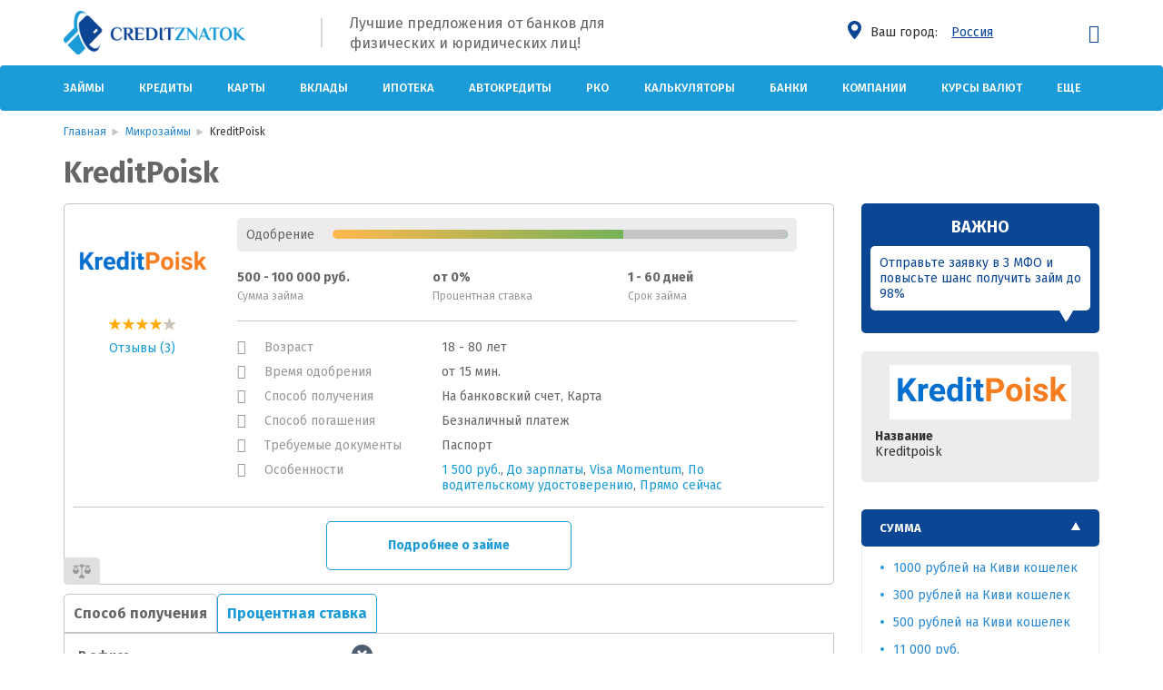

--- FILE ---
content_type: text/html; charset=UTF-8
request_url: https://creditznatok.ru/mikrozaimy/kreditpoisk/
body_size: 24347
content:
<!doctype html>
<!--[if !IE]>
<html class="no-js non-ie" dir="ltr" lang="ru-RU" prefix="og: https://ogp.me/ns#"> <![endif]-->
<!--[if IE 7 ]>
<html class="no-js ie7" dir="ltr" lang="ru-RU" prefix="og: https://ogp.me/ns#"> <![endif]-->
<!--[if IE 8 ]>
<html class="no-js ie8" dir="ltr" lang="ru-RU" prefix="og: https://ogp.me/ns#"> <![endif]-->
<!--[if IE 9 ]>
<html class="no-js ie9" dir="ltr" lang="ru-RU" prefix="og: https://ogp.me/ns#"> <![endif]-->
<!--[if gt IE 9]><!-->
<html class="no-js" dir="ltr" lang="ru-RU" prefix="og: https://ogp.me/ns#"> <!--<![endif]-->
<head>
					<meta charset="UTF-8"/>
		<meta name="viewport" content="width=device-width, initial-scale=1.0"/>
		<link rel="manifest" href="/manifest.json">
	<meta name="mailru-verification" content="b181370c85acd3de" />
	<meta name="google-site-verification" content="8SzQxQ9W5kw4x0EleNEu6Zs9cjHuLNdpL6CRSutuwkA" />
	<meta name="yandex-verification" content="8a8ecc40344419ab" />

	<link rel="profile" href="http://gmpg.org/xfn/11"/>
	<link rel="pingback" href="https://creditznatok.ru/xmlrpc.php"/>
	<link href='https://fonts.gstatic.com' rel='preconnect' crossorigin>
	<link rel="preload" as="style" href="https://fonts.googleapis.com/css2?family=Fira+Sans:wght@300;400;500;700&display=swap" />
	<link href="https://fonts.googleapis.com/css2?family=Fira+Sans:wght@300;400;500;700&display=swap" rel="stylesheet" media="print" onload="this.media='all'">
	<link rel="stylesheet" href="https://cdnjs.cloudflare.com/ajax/libs/font-awesome/4.7.0/css/font-awesome.min.css">
	
		<!-- All in One SEO 4.6.0 - aioseo.com -->
		<title>Займы в KreditPoisk: взять микрозайм на карту, онлайн заявка, условия и проценты</title>
		<meta name="description" content="Подробная информация о компании KreditPoisk. Условия получения первого и повторного займа. Оформление онлайн заявки, официальный сайт, контакты службы поддержки, документы." />
		<meta name="robots" content="max-image-preview:large" />
		<link rel="canonical" href="https://creditznatok.ru/mikrozaimy/kreditpoisk/" />
		<meta name="generator" content="All in One SEO (AIOSEO) 4.6.0" />
		<meta property="og:locale" content="ru_RU" />
		<meta property="og:site_name" content="CreditZnatok - информационный сервис по подбору выгодных кредитных предложений" />
		<meta property="og:type" content="article" />
		<meta property="og:title" content="Займы в KreditPoisk: взять микрозайм на карту, онлайн заявка, условия и проценты" />
		<meta property="og:description" content="Подробная информация о компании KreditPoisk. Условия получения первого и повторного займа. Оформление онлайн заявки, официальный сайт, контакты службы поддержки, документы." />
		<meta property="og:url" content="https://creditznatok.ru/mikrozaimy/kreditpoisk/" />
		<meta property="article:published_time" content="2021-02-17T07:22:37+00:00" />
		<meta property="article:modified_time" content="2025-06-12T01:01:02+00:00" />
		<meta name="twitter:card" content="summary_large_image" />
		<meta name="twitter:title" content="Займы в KreditPoisk: взять микрозайм на карту, онлайн заявка, условия и проценты" />
		<meta name="twitter:description" content="Подробная информация о компании KreditPoisk. Условия получения первого и повторного займа. Оформление онлайн заявки, официальный сайт, контакты службы поддержки, документы." />
		<script type="application/ld+json" class="aioseo-schema">
			{"@context":"https:\/\/schema.org","@graph":[{"@type":"BreadcrumbList","@id":"https:\/\/creditznatok.ru\/mikrozaimy\/kreditpoisk\/#breadcrumblist","itemListElement":[{"@type":"ListItem","@id":"https:\/\/creditznatok.ru\/#listItem","position":1,"name":"\u0413\u043b\u0430\u0432\u043d\u0430\u044f \u0441\u0442\u0440\u0430\u043d\u0438\u0446\u0430","item":"https:\/\/creditznatok.ru\/","nextItem":"https:\/\/creditznatok.ru\/mikrozaimy\/kreditpoisk\/#listItem"},{"@type":"ListItem","@id":"https:\/\/creditznatok.ru\/mikrozaimy\/kreditpoisk\/#listItem","position":2,"name":"KreditPoisk","previousItem":"https:\/\/creditznatok.ru\/#listItem"}]},{"@type":"Organization","@id":"https:\/\/creditznatok.ru\/#organization","name":"CreditZnatok","url":"https:\/\/creditznatok.ru\/"},{"@type":"WebPage","@id":"https:\/\/creditznatok.ru\/mikrozaimy\/kreditpoisk\/#webpage","url":"https:\/\/creditznatok.ru\/mikrozaimy\/kreditpoisk\/","name":"\u0417\u0430\u0439\u043c\u044b \u0432 KreditPoisk: \u0432\u0437\u044f\u0442\u044c \u043c\u0438\u043a\u0440\u043e\u0437\u0430\u0439\u043c \u043d\u0430 \u043a\u0430\u0440\u0442\u0443, \u043e\u043d\u043b\u0430\u0439\u043d \u0437\u0430\u044f\u0432\u043a\u0430, \u0443\u0441\u043b\u043e\u0432\u0438\u044f \u0438 \u043f\u0440\u043e\u0446\u0435\u043d\u0442\u044b","description":"\u041f\u043e\u0434\u0440\u043e\u0431\u043d\u0430\u044f \u0438\u043d\u0444\u043e\u0440\u043c\u0430\u0446\u0438\u044f \u043e \u043a\u043e\u043c\u043f\u0430\u043d\u0438\u0438 KreditPoisk. \u0423\u0441\u043b\u043e\u0432\u0438\u044f \u043f\u043e\u043b\u0443\u0447\u0435\u043d\u0438\u044f \u043f\u0435\u0440\u0432\u043e\u0433\u043e \u0438 \u043f\u043e\u0432\u0442\u043e\u0440\u043d\u043e\u0433\u043e \u0437\u0430\u0439\u043c\u0430. \u041e\u0444\u043e\u0440\u043c\u043b\u0435\u043d\u0438\u0435 \u043e\u043d\u043b\u0430\u0439\u043d \u0437\u0430\u044f\u0432\u043a\u0438, \u043e\u0444\u0438\u0446\u0438\u0430\u043b\u044c\u043d\u044b\u0439 \u0441\u0430\u0439\u0442, \u043a\u043e\u043d\u0442\u0430\u043a\u0442\u044b \u0441\u043b\u0443\u0436\u0431\u044b \u043f\u043e\u0434\u0434\u0435\u0440\u0436\u043a\u0438, \u0434\u043e\u043a\u0443\u043c\u0435\u043d\u0442\u044b.","inLanguage":"ru-RU","isPartOf":{"@id":"https:\/\/creditznatok.ru\/#website"},"breadcrumb":{"@id":"https:\/\/creditznatok.ru\/mikrozaimy\/kreditpoisk\/#breadcrumblist"},"image":{"@type":"ImageObject","url":"https:\/\/creditznatok.ru\/wp-content\/uploads\/2021\/02\/kreditpoisk-1.png","@id":"https:\/\/creditznatok.ru\/mikrozaimy\/kreditpoisk\/#mainImage","width":200,"height":60},"primaryImageOfPage":{"@id":"https:\/\/creditznatok.ru\/mikrozaimy\/kreditpoisk\/#mainImage"},"datePublished":"2021-02-17T11:22:37+04:00","dateModified":"2025-06-12T05:01:02+04:00"},{"@type":"WebSite","@id":"https:\/\/creditznatok.ru\/#website","url":"https:\/\/creditznatok.ru\/","name":"CreditZnatok","description":"\u0438\u043d\u0444\u043e\u0440\u043c\u0430\u0446\u0438\u043e\u043d\u043d\u044b\u0439 \u0441\u0435\u0440\u0432\u0438\u0441 \u043f\u043e \u043f\u043e\u0434\u0431\u043e\u0440\u0443 \u0432\u044b\u0433\u043e\u0434\u043d\u044b\u0445 \u043a\u0440\u0435\u0434\u0438\u0442\u043d\u044b\u0445 \u043f\u0440\u0435\u0434\u043b\u043e\u0436\u0435\u043d\u0438\u0439","inLanguage":"ru-RU","publisher":{"@id":"https:\/\/creditznatok.ru\/#organization"}}]}
		</script>
		<!-- All in One SEO -->

<link rel='dns-prefetch' href='//cdnjs.cloudflare.com' />
<link rel='dns-prefetch' href='//www.google.com' />
<link rel='dns-prefetch' href='//maps.googleapis.com' />
<link rel="alternate" type="application/rss+xml" title="CreditZnatok &raquo; Лента" href="https://creditznatok.ru/feed/" />
<link rel="alternate" type="application/rss+xml" title="CreditZnatok &raquo; Лента комментариев" href="https://creditznatok.ru/comments/feed/" />
<link rel="alternate" type="application/rss+xml" title="CreditZnatok &raquo; Лента комментариев к &laquo;KreditPoisk&raquo;" href="https://creditznatok.ru/mikrozaimy/kreditpoisk/feed/" />
<meta property="og:locale" content="ru_RU" /><meta property="og:type" content="website"/><meta property="og:title" content="KreditPoisk"/><meta property="og:description" content=""/><meta property="og:site_name" content="CreditZnatok"/><meta name="twitter:card" content="summary" /><meta name="twitter:description" content="" /><meta name="twitter:title" content="KreditPoisk" /><style id='classic-theme-styles-inline-css' type='text/css'>
/*! This file is auto-generated */
.wp-block-button__link{color:#fff;background-color:#32373c;border-radius:9999px;box-shadow:none;text-decoration:none;padding:calc(.667em + 2px) calc(1.333em + 2px);font-size:1.125em}.wp-block-file__button{background:#32373c;color:#fff;text-decoration:none}
</style>
<style id='global-styles-inline-css' type='text/css'>
:root{--wp--preset--aspect-ratio--square: 1;--wp--preset--aspect-ratio--4-3: 4/3;--wp--preset--aspect-ratio--3-4: 3/4;--wp--preset--aspect-ratio--3-2: 3/2;--wp--preset--aspect-ratio--2-3: 2/3;--wp--preset--aspect-ratio--16-9: 16/9;--wp--preset--aspect-ratio--9-16: 9/16;--wp--preset--color--black: #000000;--wp--preset--color--cyan-bluish-gray: #abb8c3;--wp--preset--color--white: #ffffff;--wp--preset--color--pale-pink: #f78da7;--wp--preset--color--vivid-red: #cf2e2e;--wp--preset--color--luminous-vivid-orange: #ff6900;--wp--preset--color--luminous-vivid-amber: #fcb900;--wp--preset--color--light-green-cyan: #7bdcb5;--wp--preset--color--vivid-green-cyan: #00d084;--wp--preset--color--pale-cyan-blue: #8ed1fc;--wp--preset--color--vivid-cyan-blue: #0693e3;--wp--preset--color--vivid-purple: #9b51e0;--wp--preset--gradient--vivid-cyan-blue-to-vivid-purple: linear-gradient(135deg,rgba(6,147,227,1) 0%,rgb(155,81,224) 100%);--wp--preset--gradient--light-green-cyan-to-vivid-green-cyan: linear-gradient(135deg,rgb(122,220,180) 0%,rgb(0,208,130) 100%);--wp--preset--gradient--luminous-vivid-amber-to-luminous-vivid-orange: linear-gradient(135deg,rgba(252,185,0,1) 0%,rgba(255,105,0,1) 100%);--wp--preset--gradient--luminous-vivid-orange-to-vivid-red: linear-gradient(135deg,rgba(255,105,0,1) 0%,rgb(207,46,46) 100%);--wp--preset--gradient--very-light-gray-to-cyan-bluish-gray: linear-gradient(135deg,rgb(238,238,238) 0%,rgb(169,184,195) 100%);--wp--preset--gradient--cool-to-warm-spectrum: linear-gradient(135deg,rgb(74,234,220) 0%,rgb(151,120,209) 20%,rgb(207,42,186) 40%,rgb(238,44,130) 60%,rgb(251,105,98) 80%,rgb(254,248,76) 100%);--wp--preset--gradient--blush-light-purple: linear-gradient(135deg,rgb(255,206,236) 0%,rgb(152,150,240) 100%);--wp--preset--gradient--blush-bordeaux: linear-gradient(135deg,rgb(254,205,165) 0%,rgb(254,45,45) 50%,rgb(107,0,62) 100%);--wp--preset--gradient--luminous-dusk: linear-gradient(135deg,rgb(255,203,112) 0%,rgb(199,81,192) 50%,rgb(65,88,208) 100%);--wp--preset--gradient--pale-ocean: linear-gradient(135deg,rgb(255,245,203) 0%,rgb(182,227,212) 50%,rgb(51,167,181) 100%);--wp--preset--gradient--electric-grass: linear-gradient(135deg,rgb(202,248,128) 0%,rgb(113,206,126) 100%);--wp--preset--gradient--midnight: linear-gradient(135deg,rgb(2,3,129) 0%,rgb(40,116,252) 100%);--wp--preset--font-size--small: 13px;--wp--preset--font-size--medium: 20px;--wp--preset--font-size--large: 36px;--wp--preset--font-size--x-large: 42px;--wp--preset--spacing--20: 0.44rem;--wp--preset--spacing--30: 0.67rem;--wp--preset--spacing--40: 1rem;--wp--preset--spacing--50: 1.5rem;--wp--preset--spacing--60: 2.25rem;--wp--preset--spacing--70: 3.38rem;--wp--preset--spacing--80: 5.06rem;--wp--preset--shadow--natural: 6px 6px 9px rgba(0, 0, 0, 0.2);--wp--preset--shadow--deep: 12px 12px 50px rgba(0, 0, 0, 0.4);--wp--preset--shadow--sharp: 6px 6px 0px rgba(0, 0, 0, 0.2);--wp--preset--shadow--outlined: 6px 6px 0px -3px rgba(255, 255, 255, 1), 6px 6px rgba(0, 0, 0, 1);--wp--preset--shadow--crisp: 6px 6px 0px rgba(0, 0, 0, 1);}:where(.is-layout-flex){gap: 0.5em;}:where(.is-layout-grid){gap: 0.5em;}body .is-layout-flex{display: flex;}.is-layout-flex{flex-wrap: wrap;align-items: center;}.is-layout-flex > :is(*, div){margin: 0;}body .is-layout-grid{display: grid;}.is-layout-grid > :is(*, div){margin: 0;}:where(.wp-block-columns.is-layout-flex){gap: 2em;}:where(.wp-block-columns.is-layout-grid){gap: 2em;}:where(.wp-block-post-template.is-layout-flex){gap: 1.25em;}:where(.wp-block-post-template.is-layout-grid){gap: 1.25em;}.has-black-color{color: var(--wp--preset--color--black) !important;}.has-cyan-bluish-gray-color{color: var(--wp--preset--color--cyan-bluish-gray) !important;}.has-white-color{color: var(--wp--preset--color--white) !important;}.has-pale-pink-color{color: var(--wp--preset--color--pale-pink) !important;}.has-vivid-red-color{color: var(--wp--preset--color--vivid-red) !important;}.has-luminous-vivid-orange-color{color: var(--wp--preset--color--luminous-vivid-orange) !important;}.has-luminous-vivid-amber-color{color: var(--wp--preset--color--luminous-vivid-amber) !important;}.has-light-green-cyan-color{color: var(--wp--preset--color--light-green-cyan) !important;}.has-vivid-green-cyan-color{color: var(--wp--preset--color--vivid-green-cyan) !important;}.has-pale-cyan-blue-color{color: var(--wp--preset--color--pale-cyan-blue) !important;}.has-vivid-cyan-blue-color{color: var(--wp--preset--color--vivid-cyan-blue) !important;}.has-vivid-purple-color{color: var(--wp--preset--color--vivid-purple) !important;}.has-black-background-color{background-color: var(--wp--preset--color--black) !important;}.has-cyan-bluish-gray-background-color{background-color: var(--wp--preset--color--cyan-bluish-gray) !important;}.has-white-background-color{background-color: var(--wp--preset--color--white) !important;}.has-pale-pink-background-color{background-color: var(--wp--preset--color--pale-pink) !important;}.has-vivid-red-background-color{background-color: var(--wp--preset--color--vivid-red) !important;}.has-luminous-vivid-orange-background-color{background-color: var(--wp--preset--color--luminous-vivid-orange) !important;}.has-luminous-vivid-amber-background-color{background-color: var(--wp--preset--color--luminous-vivid-amber) !important;}.has-light-green-cyan-background-color{background-color: var(--wp--preset--color--light-green-cyan) !important;}.has-vivid-green-cyan-background-color{background-color: var(--wp--preset--color--vivid-green-cyan) !important;}.has-pale-cyan-blue-background-color{background-color: var(--wp--preset--color--pale-cyan-blue) !important;}.has-vivid-cyan-blue-background-color{background-color: var(--wp--preset--color--vivid-cyan-blue) !important;}.has-vivid-purple-background-color{background-color: var(--wp--preset--color--vivid-purple) !important;}.has-black-border-color{border-color: var(--wp--preset--color--black) !important;}.has-cyan-bluish-gray-border-color{border-color: var(--wp--preset--color--cyan-bluish-gray) !important;}.has-white-border-color{border-color: var(--wp--preset--color--white) !important;}.has-pale-pink-border-color{border-color: var(--wp--preset--color--pale-pink) !important;}.has-vivid-red-border-color{border-color: var(--wp--preset--color--vivid-red) !important;}.has-luminous-vivid-orange-border-color{border-color: var(--wp--preset--color--luminous-vivid-orange) !important;}.has-luminous-vivid-amber-border-color{border-color: var(--wp--preset--color--luminous-vivid-amber) !important;}.has-light-green-cyan-border-color{border-color: var(--wp--preset--color--light-green-cyan) !important;}.has-vivid-green-cyan-border-color{border-color: var(--wp--preset--color--vivid-green-cyan) !important;}.has-pale-cyan-blue-border-color{border-color: var(--wp--preset--color--pale-cyan-blue) !important;}.has-vivid-cyan-blue-border-color{border-color: var(--wp--preset--color--vivid-cyan-blue) !important;}.has-vivid-purple-border-color{border-color: var(--wp--preset--color--vivid-purple) !important;}.has-vivid-cyan-blue-to-vivid-purple-gradient-background{background: var(--wp--preset--gradient--vivid-cyan-blue-to-vivid-purple) !important;}.has-light-green-cyan-to-vivid-green-cyan-gradient-background{background: var(--wp--preset--gradient--light-green-cyan-to-vivid-green-cyan) !important;}.has-luminous-vivid-amber-to-luminous-vivid-orange-gradient-background{background: var(--wp--preset--gradient--luminous-vivid-amber-to-luminous-vivid-orange) !important;}.has-luminous-vivid-orange-to-vivid-red-gradient-background{background: var(--wp--preset--gradient--luminous-vivid-orange-to-vivid-red) !important;}.has-very-light-gray-to-cyan-bluish-gray-gradient-background{background: var(--wp--preset--gradient--very-light-gray-to-cyan-bluish-gray) !important;}.has-cool-to-warm-spectrum-gradient-background{background: var(--wp--preset--gradient--cool-to-warm-spectrum) !important;}.has-blush-light-purple-gradient-background{background: var(--wp--preset--gradient--blush-light-purple) !important;}.has-blush-bordeaux-gradient-background{background: var(--wp--preset--gradient--blush-bordeaux) !important;}.has-luminous-dusk-gradient-background{background: var(--wp--preset--gradient--luminous-dusk) !important;}.has-pale-ocean-gradient-background{background: var(--wp--preset--gradient--pale-ocean) !important;}.has-electric-grass-gradient-background{background: var(--wp--preset--gradient--electric-grass) !important;}.has-midnight-gradient-background{background: var(--wp--preset--gradient--midnight) !important;}.has-small-font-size{font-size: var(--wp--preset--font-size--small) !important;}.has-medium-font-size{font-size: var(--wp--preset--font-size--medium) !important;}.has-large-font-size{font-size: var(--wp--preset--font-size--large) !important;}.has-x-large-font-size{font-size: var(--wp--preset--font-size--x-large) !important;}
:where(.wp-block-post-template.is-layout-flex){gap: 1.25em;}:where(.wp-block-post-template.is-layout-grid){gap: 1.25em;}
:where(.wp-block-columns.is-layout-flex){gap: 2em;}:where(.wp-block-columns.is-layout-grid){gap: 2em;}
:root :where(.wp-block-pullquote){font-size: 1.5em;line-height: 1.6;}
</style>
<link rel='stylesheet' id='jScrollPane-css-css' href='https://cdnjs.cloudflare.com/ajax/libs/jScrollPane/2.2.0/style/jquery.jscrollpane.min.css?ver=1.0.0' type='text/css' media='all' />
<link rel='stylesheet' id='geo-city-select-css-css' href='https://creditznatok.ru/wp-content/plugins/cz-geoip/css/geo-city-select.am-min.css?ver=1.0.0' type='text/css' media='all' />
<link rel='stylesheet' id='slick-css' href='https://creditznatok.ru/wp-content/themes/creditznatok/includes/slick/slick.css?ver=1.8.0' type='text/css' media='all' />
<link rel='stylesheet' id='slick-theme-css' href='https://creditznatok.ru/wp-content/themes/creditznatok/includes/slick/slick-theme.min.css?ver=1.8.1' type='text/css' media='all' />
<link rel='stylesheet' id='questions-css' href='https://creditznatok.ru/wp-content/themes/creditznatok/includes/css/quest.css?ver=0.1' type='text/css' media='all' />
<link rel='stylesheet' id='bootstrap-css' href='https://creditznatok.ru/wp-content/themes/creditznatok/includes/css/new-style/bootstrap.min.css?ver=6.6.1' type='text/css' media='all' />
<link rel='stylesheet' id='bootstrap-select-css' href='https://creditznatok.ru/wp-content/themes/creditznatok/includes/css/new-style/bootstrap-select.min.css?ver=6.6.1' type='text/css' media='all' />
<link rel='stylesheet' id='creditznatok-style-css' href='https://creditznatok.ru/wp-content/themes/creditznatok/includes/css/new-style/style.min.css?ver=0.02' type='text/css' media='all' />
<link rel='stylesheet' id='pop-offers-css' href='https://creditznatok.ru/wp-content/themes/creditznatok/admitad-core/assets/css/pop-offers.min.css?ver=1.0.1' type='text/css' media='all' />
<link rel='stylesheet' id='swiper-css' href='https://cdnjs.cloudflare.com/ajax/libs/Swiper/4.4.6/css/swiper.min.css?ver=6.6.1' type='text/css' media='all' />
<link rel='stylesheet' id='lk-ico-style-css' href='https://creditznatok.ru/wp-content/plugins/am_profile/assets/fonts/icomoon/style.am-min.css?ver=6.6.1' type='text/css' media='all' />
<link rel='stylesheet' id='lk-style-css' href='https://creditznatok.ru/wp-content/plugins/am_profile/assets/style.am-min.css?ver=6.6.1' type='text/css' media='all' />
<link rel='stylesheet' id='lk-style-mod-css' href='https://creditznatok.ru/wp-content/plugins/am_profile/assets/style-mobile.am-min.css?ver=6.6.1' type='text/css' media='all' />
<link rel='stylesheet' id='nouislider-css-css' href='https://cdnjs.cloudflare.com/ajax/libs/noUiSlider/14.6.1/nouislider.min.css?ver=14.6.1' type='text/css' media='all' />
<link rel='stylesheet' id='main-css-css' href='https://creditznatok.ru/wp-content/themes/creditznatok/admitad-core/assets/css/core.css?ver=152692' type='text/css' media='all' />
<link rel='stylesheet' id='icom-css-css' href='https://creditznatok.ru/wp-content/themes/creditznatok/admitad-core/assets/fonts/icomoon/style.am-min.css?ver=1.0.0' type='text/css' media='all' />
<script type="text/javascript" id="jquery-core-js-extra">
/* <![CDATA[ */
var geoData = {"redirect":""};
var template = {"url":"https:\/\/creditznatok.ru\/wp-admin\/admin-ajax.php","nonce":"81d6b0d205","maxFileSize":"10485760"};
/* ]]> */
</script>
<script type="text/javascript" src="https://creditznatok.ru/wp-includes/js/jquery/jquery.min.js?ver=3.7.1" id="jquery-core-js"></script>
<script type="text/javascript" src="https://creditznatok.ru/wp-includes/js/jquery/jquery-migrate.min.js?ver=3.4.1" id="jquery-migrate-js"></script>
<script type="text/javascript" src="https://creditznatok.ru/wp-content/themes/creditznatok/includes/js/bootstrap.min.js?ver=6.6.1" id="bootstrap-js"></script>
<script type="text/javascript" id="front-end-scripts-js-extra">
/* <![CDATA[ */
var creditznatok = {"ajax_url":"https:\/\/creditznatok.ru\/wp-admin\/admin-ajax.php","template_directory_uri":"https:\/\/creditznatok.ru\/wp-content\/themes\/creditznatok","rest_url":"https:\/\/creditznatok.ru\/wp-json\/"};
/* ]]> */
</script>
<script type="text/javascript" src="https://creditznatok.ru/wp-content/themes/creditznatok/includes/js/front-end-scripts.am-min.js?ver=0.02" id="front-end-scripts-js"></script>
<script type="text/javascript" src="https://cdnjs.cloudflare.com/ajax/libs/jScrollPane/2.2.1/script/jquery.jscrollpane.min.js?ver=6.6.1" id="ex-scroll-js-js"></script>
<script type="text/javascript" src="https://cdnjs.cloudflare.com/ajax/libs/jquery.maskedinput/1.4.1/jquery.maskedinput.min.js?ver=6.6.1" id="mask-script-js"></script>
<script type="text/javascript" id="lk-script-js-extra">
/* <![CDATA[ */
var prof = {"url":"https:\/\/creditznatok.ru\/wp-admin\/admin-ajax.php","lang":"ru"};
/* ]]> */
</script>
<script type="text/javascript" src="https://creditznatok.ru/wp-content/plugins/am_profile/assets/main.am-min.js?ver=6.6.1" id="lk-script-js"></script>
<link rel="https://api.w.org/" href="https://creditznatok.ru/wp-json/" /><link rel="alternate" title="JSON" type="application/json" href="https://creditznatok.ru/wp-json/wp/v2/mikrozaimy/253283" /><link rel="EditURI" type="application/rsd+xml" title="RSD" href="https://creditznatok.ru/xmlrpc.php?rsd" />
<meta name="generator" content="WordPress 6.6.1" />
<link rel="alternate" title="oEmbed (JSON)" type="application/json+oembed" href="https://creditznatok.ru/wp-json/oembed/1.0/embed?url=https%3A%2F%2Fcreditznatok.ru%2Fmikrozaimy%2Fkreditpoisk%2F" />
<link rel="alternate" title="oEmbed (XML)" type="text/xml+oembed" href="https://creditznatok.ru/wp-json/oembed/1.0/embed?url=https%3A%2F%2Fcreditznatok.ru%2Fmikrozaimy%2Fkreditpoisk%2F&#038;format=xml" />
<noscript><style id="rocket-lazyload-nojs-css">.rll-youtube-player, [data-lazy-src]{display:none !important;}</style></noscript>		<!-- Google Tag Manager -->
	<script>(function(w,d,s,l,i){w[l]=w[l]||[];w[l].push({'gtm.start':
	new Date().getTime(),event:'gtm.js'});var f=d.getElementsByTagName(s)[0],
	j=d.createElement(s),dl=l!='dataLayer'?'&l='+l:'';j.async=true;j.src=
	'https://www.googletagmanager.com/gtm.js?id='+i+dl;f.parentNode.insertBefore(j,f);
	})(window,document,'script','dataLayer','GTM-PNDD77VQ');</script>
	<!-- End Google Tag Manager -->
	</head>
<body class="mikrozaimy-template-default single single-mikrozaimy postid-253283 ru country-ru">
	
                                    <div id="mobile-sticky" class="cz-banner-ver-2 hidden-lg hidden-md cz-banner-mobile">
                        <div class="mobile-banner-wraper">
                                    <div class="app__notice--main">
            <div class="app__notice--main-head">Важно</div>
            <div class="app__notice--main-box">Отправьте заявку в 3 МФО и повысьте шанс получить займ до 98%</div>
                    </div>
                                    <button id="cz-banner-mobile--close"></button>
                        </div>
                    </div>
                
            	    <!-- Google Tag Manager (noscript) -->
<noscript><iframe src="https://www.googletagmanager.com/ns.html?id=GTM-WJQSF7D"
height="0" width="0" style="display:none;visibility:hidden"></iframe></noscript>
<!-- End Google Tag Manager (noscript) --><header>
		<div class="header__box">
		<!-- Переключатель языков -->
		<span class="hidden-desc"></span>
		<div class="container">
						<div class="header no_switcher_language">
				<div class="row ad-row-logo">
					<div class="col-xs-9 ad-row-logo--col-9 col-md-3">
						<div class="row">
							<div class="col-md-10 col-xs-12 logo-link-wrapper">
																<a class="logo-link" href="https://creditznatok.ru/">
									<img class="desktop-logo"
										 src="data:image/svg+xml,%3Csvg%20xmlns='http://www.w3.org/2000/svg'%20viewBox='0%200%200%200'%3E%3C/svg%3E"
										 alt="CreditZnatok" data-lazy-src="https://creditznatok.ru/wp-content/themes/creditznatok/includes/css/new-style/images/logo-horizontal.png"/><noscript><img class="desktop-logo"
										 src="https://creditznatok.ru/wp-content/themes/creditznatok/includes/css/new-style/images/logo-horizontal.png"
										 alt="CreditZnatok"/></noscript>
									<img class="mobile-logo"
										 src="data:image/svg+xml,%3Csvg%20xmlns='http://www.w3.org/2000/svg'%20viewBox='0%200%200%200'%3E%3C/svg%3E"
										 alt="CreditZnatok" data-lazy-src="https://creditznatok.ru/wp-content/themes/creditznatok/admitad-core/assets/img/logo_mob.png"/><noscript><img class="mobile-logo"
										 src="https://creditznatok.ru/wp-content/themes/creditznatok/admitad-core/assets/img/logo_mob.png"
										 alt="CreditZnatok"/></noscript>
								</a>
							</div>
						</div>
					</div>
					<div class="col-md-6 hidden-sm hidden-xs header-text">
						<div class="row">
							<div class="col-xs-1">
								<div class="header-divider"></div>
							</div>
							<div class="col-xs-11">
								<span class="slogan">Лучшие предложения от банков для физических и юридических лиц!</span>
							</div>
						</div>
					</div>
					<span class="hidden-xs">
											</span>
					<div class="col-md-3 col-xs-12 col-city">
						<div class="pull-right header-right-area">

							<!-- Переключатель языков -->
							<span class="hidden-xs"></span>
							<div class="d-flex">
								        <div class="kz__geo">
            <div>
                <div class="kz__geo--ic" data-label="kz-modal" data-modal="kz__geoModal"></div>
                <div class="kz__geo--label">Ваш город:</div>
            </div>
            <div class="kz__geo--name" data-label="kz-modal" data-modal="kz__geoModal">Россия</div>
        </div>
                <div class="kz__modal" id="kz__geoModal" data-element="modal">
            <div class="kz__modal--body">
                <div class="kz__modal--box"><ul><li><a href="https://creditznatok.ru/mikrozaimy/kreditpoisk/" data-city-key="msk" class="href">Россия</a></li><li><a href="https://creditznatok.ru/mikrozaimy/kreditpoisk/" data-city-key="moskva" class="href">Москва</a></li><li><a href="https://creditznatok.ru/mikrozaimy/kreditpoisk/" data-city-key="spb" class="href">Санкт-Петербург</a></li><li><a href="https://creditznatok.ru/mikrozaimy/kreditpoisk/" data-city-key="krasnodar" class="href">Краснодар</a></li><li><a href="https://creditznatok.ru/mikrozaimy/kreditpoisk/" data-city-key="rostov-na-donu" class="href">Ростов-на-Дону</a></li><li><a href="https://creditznatok.ru/mikrozaimy/kreditpoisk/" data-city-key="nizhniy-novgorod" class="href">Нижний Новгород</a></li><li><a href="https://creditznatok.ru/mikrozaimy/kreditpoisk/" data-city-key="samara" class="href">Самара</a></li><li><a href="https://creditznatok.ru/mikrozaimy/kreditpoisk/" data-city-key="ekb" class="href">Екатеринбург</a></li><li><a href="https://creditznatok.ru/mikrozaimy/kreditpoisk/" data-city-key="novosibirsk" class="href">Новосибирск</a></li><li><a href="https://creditznatok.ru/mikrozaimy/kreditpoisk/" data-city-key="ufa" class="href">Уфа</a></li><li><a href="https://creditznatok.ru/mikrozaimy/kreditpoisk/" data-city-key="kazan" class="href">Казань</a></li><li><a href="https://creditznatok.ru/mikrozaimy/kreditpoisk/" data-city-key="chelyabinsk" class="href">Челябинск</a></li><li><a href="https://creditznatok.ru/mikrozaimy/kreditpoisk/" data-city-key="novokuznetsk" class="href">Новокузнецк</a></li><li><a href="https://creditznatok.ru/mikrozaimy/kreditpoisk/" data-city-key="lipetsk" class="href">Липецк</a></li></ul></div>
            </div>
        </div>
                								<div class="cz-mobile-nav-button" data-toggle="collapse" data-target="#navbar-collapse">
									<span class="mob--arr"></span>
									<span class="mob--arr"></span>
									<span class="mob--arr"></span>
								</div>
							</div>
						</div>
					</div>
											<div class="col-md-1 h-prof hidden-xs">
							        <div class="am__profile__head">
                            <div class="am__profile__head--login" data-toggle="modal-bt" data-target="#loginModal"><span class="prof-account"></span></div>
                    </div>
        						</div>
										<div class="clear"></div>
				</div>
			</div>
		</div>
		<nav class="navbar navbar-default">
			<div class="container">
				<div class="navbar-header">
					<button type="button" class="navbar-toggle navbar-left collapsed" data-toggle="collapse"
							data-target="#navbar-collapse" aria-expanded="false">
						<span class="sr-only">Показать навигацию</span>
						<span class="icon-bar"></span>
						<span class="icon-bar"></span>
						<span class="icon-bar"></span>
					</button>
				</div>
				<div class="row">
					<div id="navbar-collapse" class="collapse navbar-collapse header__box--nav">
						<ul id="menu-top" class="nav navbar-nav navbar-center desktop-menu">
							<li id="menu-item-273651" class="menu-item menu-item-type-custom menu-item-object-custom menu-item-has-children menu-item-273651 menu-top__num--1-  sub-menu__wide--5"><a href="/mikrozaimy/">Займы</a>
<ul class="sub-menu">
	<li id="menu-item-273659" class="menu-item menu-item-type-custom menu-item-object-custom menu-item-273659"><a href="/mikrozaimy/bez-otkaza/">Без отказа</a></li>
	<li id="menu-item-273660" class="menu-item menu-item-type-custom menu-item-object-custom menu-item-273660"><a href="/mikrozaimy/na-kartu/">На карту</a></li>
	<li id="menu-item-273661" class="menu-item menu-item-type-custom menu-item-object-custom menu-item-273661"><a href="/mikrozaimy/s-plohoy-kreditnoy-istoriey/">С плохой КИ</a></li>
	<li id="menu-item-273662" class="menu-item menu-item-type-custom menu-item-object-custom menu-item-273662"><a href="/mikrozaimy/do-zarplatu/">До зарплаты</a></li>
	<li id="menu-item-273663" class="menu-item menu-item-type-custom menu-item-object-custom menu-item-273663"><a href="/mikrozaimy/besprocentnye-zajmy/">Без процентов</a></li>
	<li id="menu-item-273664" class="menu-item menu-item-type-custom menu-item-object-custom menu-item-273664"><a href="/mikrozaimy/za-5-minut/">За 5 минут</a></li>
	<li id="menu-item-273665" class="menu-item menu-item-type-custom menu-item-object-custom menu-item-273665"><a href="/mikrozaimy/dolgosrochnye/">Долгосрочные</a></li>
	<li id="menu-item-273667" class="menu-item menu-item-type-custom menu-item-object-custom menu-item-273667"><a href="/mikrozaimy/inostrannym-grazhdanam/">Иностранным гражданам</a></li>
	<li id="menu-item-273668" class="menu-item menu-item-type-custom menu-item-object-custom menu-item-273668"><a href="/mikrozaimy/zalog-pts/">Под залог ПТС</a></li>
	<li id="menu-item-273669" class="menu-item menu-item-type-custom menu-item-object-custom menu-item-273669"><a href="/mikrozaimy/nalichnymi/">Наличными</a></li>
</ul>
</li>
<li id="menu-item-273673" class="menu-item menu-item-type-custom menu-item-object-custom menu-item-has-children menu-item-273673 menu-top__num--2-  sub-menu__wide--5"><a href="/kredity/">Кредиты</a>
<ul class="sub-menu">
	<li id="menu-item-273678" class="menu-item menu-item-type-custom menu-item-object-custom menu-item-273678"><a href="/kredity/s-nizkim-procentom/">Под низкий процент</a></li>
	<li id="menu-item-273679" class="menu-item menu-item-type-custom menu-item-object-custom menu-item-273679"><a href="/kredity/nalichnymi/">Наличными</a></li>
	<li id="menu-item-273806" class="menu-item menu-item-type-custom menu-item-object-custom menu-item-273806"><a href="/kredity/s-plohoj-kreditnoj-istoriej/">С плохой КИ</a></li>
	<li id="menu-item-273808" class="menu-item menu-item-type-custom menu-item-object-custom menu-item-273808"><a href="/kredity/bez-spravok/">Без справок о доходах</a></li>
	<li id="menu-item-274014" class="menu-item menu-item-type-custom menu-item-object-custom menu-item-274014"><a href="/kredity/na-obuchenie/">На обучение</a></li>
	<li id="menu-item-276034" class="menu-item menu-item-type-custom menu-item-object-custom menu-item-276034"><a href="/kredity/dlya-pensionerov/">Для пенсионеров</a></li>
	<li id="menu-item-276035" class="menu-item menu-item-type-custom menu-item-object-custom menu-item-276035"><a href="/kredity/studentam/">Студентам</a></li>
	<li id="menu-item-276036" class="menu-item menu-item-type-custom menu-item-object-custom menu-item-276036"><a href="/kredity/dolgosrochnye/">Долгосрочные</a></li>
	<li id="menu-item-276037" class="menu-item menu-item-type-custom menu-item-object-custom menu-item-276037"><a href="/kredity/na-telefon/">На телефон</a></li>
	<li id="menu-item-273807" class="menu-item menu-item-type-custom menu-item-object-custom menu-item-273807"><a href="/kredity/refinansirovanie/">Рефинансирование кредита</a></li>
</ul>
</li>
<li id="menu-item-226806" class="menu-item menu-item-type-custom menu-item-object-custom menu-item-has-children menu-item-226806 menu-top__num--3-  sub-menu__wide--5"><a href="/creditnye-karty/">Карты</a>
<ul class="sub-menu">
	<li id="menu-item-273686" class="menu-item menu-item-type-custom menu-item-object-custom menu-item-has-children menu-item-273686"><a href="/debetovye-karty/">Дебетовые карты</a>
	<ul class="sub-menu__next">
		<li id="menu-item-273700" class="menu-item menu-item-type-custom menu-item-object-custom menu-item-273700"><a href="/debetovye-karty/mir/">МИР</a></li>
		<li id="menu-item-273688" class="menu-item menu-item-type-custom menu-item-object-custom menu-item-273688"><a href="/debetovye-karty/cashback/">С кэшбэком</a></li>
		<li id="menu-item-273691" class="menu-item menu-item-type-custom menu-item-object-custom menu-item-273691"><a href="/debetovye-karty/za-1-den/">За 1 день</a></li>
		<li id="menu-item-273695" class="menu-item menu-item-type-custom menu-item-object-custom menu-item-273695"><a href="/debetovye-karty/dlya-studentov/">Для студентов</a></li>
		<li id="menu-item-273693" class="menu-item menu-item-type-custom menu-item-object-custom menu-item-273693"><a href="/debetovye-karty/cashback-azs/">С кэшбэком на АЗС</a></li>
		<li id="menu-item-273697" class="menu-item menu-item-type-custom menu-item-object-custom menu-item-273697"><a href="/debetovye-karty/besplatnoe-obsluzhivanie/">С бесплатным обслуживанием</a></li>
	</ul>
</li>
	<li id="menu-item-273687" class="menu-item menu-item-type-custom menu-item-object-custom menu-item-has-children menu-item-273687"><a href="/creditnye-karty/">Кредитные карты</a>
	<ul class="sub-menu__next">
		<li id="menu-item-273809" class="menu-item menu-item-type-custom menu-item-object-custom menu-item-273809"><a href="/creditnye-karty/momentalno/">С моментальным решением</a></li>
		<li id="menu-item-273810" class="menu-item menu-item-type-custom menu-item-object-custom menu-item-273810"><a href="/creditnye-karty/bolshoi-lgotnyi-period/">С большим льготным периодом</a></li>
		<li id="menu-item-273811" class="menu-item menu-item-type-custom menu-item-object-custom menu-item-273811"><a href="/creditnye-karty/s-nizkim-procentom/">С низким процентом</a></li>
		<li id="menu-item-273812" class="menu-item menu-item-type-custom menu-item-object-custom menu-item-273812"><a href="/creditnye-karty/s-dostavkoi-na-dom/">С доставкой на дом</a></li>
		<li id="menu-item-276041" class="menu-item menu-item-type-custom menu-item-object-custom menu-item-276041"><a href="/creditnye-karty/120-dnej/">120 дней без процентов</a></li>
		<li id="menu-item-273813" class="menu-item menu-item-type-custom menu-item-object-custom menu-item-273813"><a href="/creditnye-karty/cash-back/">С кэшбэком</a></li>
	</ul>
</li>
</ul>
</li>
<li id="menu-item-233099" class="menu-item menu-item-type-post_type_archive menu-item-object-vklady menu-item-has-children menu-item-233099 menu-top__num--4- "><a href="https://creditznatok.ru/vklady/">Вклады</a>
<ul class="sub-menu">
	<li id="menu-item-273710" class="menu-item menu-item-type-custom menu-item-object-custom menu-item-273710"><a href="/vklady/nakopitelnye/">Накопительные счета</a></li>
	<li id="menu-item-273712" class="menu-item menu-item-type-custom menu-item-object-custom menu-item-273712"><a href="/vklady/popolnyaemye/">Пополняемые</a></li>
	<li id="menu-item-273711" class="menu-item menu-item-type-custom menu-item-object-custom menu-item-273711"><a href="/vklady/s-chastichnym-snyatiem/">С частичным снятием</a></li>
	<li id="menu-item-273718" class="menu-item menu-item-type-custom menu-item-object-custom menu-item-273718"><a href="/vklady/na-3-mes/">На 3 месяца</a></li>
	<li id="menu-item-273703" class="menu-item menu-item-type-custom menu-item-object-custom menu-item-273703"><a href="/vklady/kratkosrochnye/">Краткосрочные</a></li>
	<li id="menu-item-273704" class="menu-item menu-item-type-custom menu-item-object-custom menu-item-273704"><a href="/vklady/s-ezhemesyachnoj-vyplatoj/">С ежемесячной выплатой</a></li>
	<li id="menu-item-273706" class="menu-item menu-item-type-custom menu-item-object-custom menu-item-273706"><a href="/vklady/dlya-pensionerov/">Для пенсионеров</a></li>
	<li id="menu-item-273707" class="menu-item menu-item-type-custom menu-item-object-custom menu-item-273707"><a href="/vklady/valyutnye/">Валютные</a></li>
</ul>
</li>
<li id="menu-item-233102" class="menu-item menu-item-type-post_type_archive menu-item-object-ipoteka menu-item-has-children menu-item-233102 menu-top__num--5-  sub-menu__wide--5"><a href="https://creditznatok.ru/ipoteka/">Ипотека</a>
<ul class="sub-menu">
	<li id="menu-item-273723" class="menu-item menu-item-type-custom menu-item-object-custom menu-item-273723"><a href="/ipoteka/refinansirovanie/">Рефинансирование ипотеки</a></li>
	<li id="menu-item-241505" class="menu-item menu-item-type-custom menu-item-object-custom menu-item-241505"><a href="https://creditznatok.ru/ipoteka/lgotnaya/">Льготная</a></li>
	<li id="menu-item-241509" class="menu-item menu-item-type-custom menu-item-object-custom menu-item-241509"><a href="https://creditznatok.ru/ipoteka/semejnaya/">Семейная</a></li>
	<li id="menu-item-273727" class="menu-item menu-item-type-custom menu-item-object-custom menu-item-273727"><a href="/ipoteka/dlya-molodoj-semi/">Для молодой семьи</a></li>
	<li id="menu-item-273722" class="menu-item menu-item-type-custom menu-item-object-custom menu-item-273722"><a href="/ipoteka/bez-pervonachalnogo-vznosa/">Без первоначального взноса</a></li>
	<li id="menu-item-273724" class="menu-item menu-item-type-custom menu-item-object-custom menu-item-273724"><a href="/ipoteka/voennaya/">Военная</a></li>
	<li id="menu-item-273725" class="menu-item menu-item-type-custom menu-item-object-custom menu-item-273725"><a href="/ipoteka/na-dom/">На дом</a></li>
	<li id="menu-item-273726" class="menu-item menu-item-type-custom menu-item-object-custom menu-item-273726"><a href="/ipoteka/na-vtorichku/">На вторичное жилье</a></li>
	<li id="menu-item-273728" class="menu-item menu-item-type-custom menu-item-object-custom menu-item-273728"><a href="/ipoteka/na-novostroiku/">На новостройку</a></li>
	<li id="menu-item-273729" class="menu-item menu-item-type-custom menu-item-object-custom menu-item-273729"><a href="/ipoteka/na-kvartiru/">На квартиру</a></li>
</ul>
</li>
<li id="menu-item-226827" class="menu-item menu-item-type-custom menu-item-object-custom menu-item-has-children menu-item-226827 menu-top__num--6- "><a href="/avtokredity/">Автокредиты</a>
<ul class="sub-menu">
	<li id="menu-item-273733" class="menu-item menu-item-type-custom menu-item-object-custom menu-item-273733"><a href="/avtokredity/pod-minimalnyj-protsent/">Под минимальный процент</a></li>
	<li id="menu-item-273731" class="menu-item menu-item-type-custom menu-item-object-custom menu-item-273731"><a href="/avtokredity/bez-pervonachalnogo-vznosa/">Без первоначального взноса</a></li>
	<li id="menu-item-276045" class="menu-item menu-item-type-custom menu-item-object-custom menu-item-276045"><a href="/avtokredity/lgotnyj/">Льготные</a></li>
	<li id="menu-item-273734" class="menu-item menu-item-type-custom menu-item-object-custom menu-item-273734"><a href="/avtokredity/legkovoj-transport/">На легковой транспорт</a></li>
	<li id="menu-item-276042" class="menu-item menu-item-type-custom menu-item-object-custom menu-item-276042"><a href="/avtokredity/kommercheskij-transport/">На коммерческий транспорт</a></li>
	<li id="menu-item-273732" class="menu-item menu-item-type-custom menu-item-object-custom menu-item-273732"><a href="/avtokredity/na-novyj-avtomobil/">На новый автомобиль</a></li>
	<li id="menu-item-276043" class="menu-item menu-item-type-custom menu-item-object-custom menu-item-276043"><a href="/avtokredity/na-podderzhannyy-avto/">На подержанный автомобиль</a></li>
	<li id="menu-item-276044" class="menu-item menu-item-type-custom menu-item-object-custom menu-item-276044"><a href="/avtokredity/bez-zaloga/">Без залога</a></li>
</ul>
</li>
<li id="menu-item-233106" class="menu-item menu-item-type-post_type_archive menu-item-object-rko menu-item-has-children menu-item-233106 menu-top__num--6.1-  sub-menu__wide--5"><a href="https://creditznatok.ru/rko/">РКО</a>
<ul class="sub-menu">
	<li id="menu-item-233107" class="menu-item menu-item-type-taxonomy menu-item-object-rkopravovaya-forma menu-item-233107"><a href="https://creditznatok.ru/rko/dlya-ip/">Для ИП</a></li>
	<li id="menu-item-233108" class="menu-item menu-item-type-taxonomy menu-item-object-rkopravovaya-forma menu-item-233108"><a href="https://creditznatok.ru/rko/dlya-ooo/">Для ООО</a></li>
	<li id="menu-item-233109" class="menu-item menu-item-type-taxonomy menu-item-object-banks_rko menu-item-233109"><a href="https://creditznatok.ru/rko/alfa-bank/">Альфа-Банк</a></li>
	<li id="menu-item-233110" class="menu-item menu-item-type-taxonomy menu-item-object-banks_rko menu-item-233110"><a href="https://creditznatok.ru/rko/tochka/">Банк Точка</a></li>
	<li id="menu-item-276121" class="menu-item menu-item-type-custom menu-item-object-custom menu-item-276121"><a href="/rko/pochta-bank/">Почта Банк</a></li>
	<li id="menu-item-233113" class="menu-item menu-item-type-taxonomy menu-item-object-banks_rko menu-item-233113"><a href="https://creditznatok.ru/rko/modulbank/">Модульбанк</a></li>
	<li id="menu-item-233114" class="menu-item menu-item-type-taxonomy menu-item-object-banks_rko menu-item-233114"><a href="https://creditznatok.ru/rko/otkrytie/">Открытие</a></li>
	<li id="menu-item-233115" class="menu-item menu-item-type-taxonomy menu-item-object-banks_rko menu-item-233115"><a href="https://creditznatok.ru/rko/promsvyazbank/">Промсвязьбанк</a></li>
	<li id="menu-item-233112" class="menu-item menu-item-type-taxonomy menu-item-object-banks_rko menu-item-233112"><a href="https://creditznatok.ru/rko/sberbank/">Сбербанк</a></li>
	<li id="menu-item-233116" class="menu-item menu-item-type-taxonomy menu-item-object-banks_rko menu-item-233116"><a href="https://creditznatok.ru/rko/tinkoff-bank/">Т-Банк (Тинькофф)</a></li>
</ul>
</li>
<li id="menu-item-226834" class="menu-item menu-item-type-post_type menu-item-object-page menu-item-has-children menu-item-226834 menu-top__num--8- "><a href="https://creditznatok.ru/kalkulyatory/">Калькуляторы</a>
<ul class="sub-menu">
	<li id="menu-item-226835" class="menu-item menu-item-type-post_type menu-item-object-page menu-item-226835"><a href="https://creditznatok.ru/kalkulyatory/kreditnyj/">Калькулятор кредита</a></li>
	<li id="menu-item-226831" class="menu-item menu-item-type-post_type menu-item-object-page menu-item-226831"><a href="https://creditznatok.ru/kalkulyator-zaimov/">Калькулятор микрозайма</a></li>
	<li id="menu-item-226830" class="menu-item menu-item-type-post_type menu-item-object-page menu-item-226830"><a href="https://creditznatok.ru/kalkulyator-avtokreditov/">Калькулятор автокредита</a></li>
	<li id="menu-item-226832" class="menu-item menu-item-type-post_type menu-item-object-page menu-item-226832"><a href="https://creditznatok.ru/kalkulyator-ipoteki/">Калькулятор ипотеки</a></li>
	<li id="menu-item-226833" class="menu-item menu-item-type-post_type menu-item-object-page menu-item-226833"><a href="https://creditznatok.ru/kalkulyator-kreditnoj-karty/">Калькулятор кредитной карты</a></li>
</ul>
</li>
<li id="menu-item-226836" class="menu-item menu-item-type-post_type menu-item-object-page menu-item-has-children menu-item-226836 menu-top__num--9-  sub-menu__wide--3"><a href="https://creditznatok.ru/banki/">Банки</a>
<ul class="sub-menu">
	<li id="menu-item-226837" class="menu-item menu-item-type-post_type menu-item-object-page menu-item-226837"><a href="https://creditznatok.ru/branches/">Отделения</a></li>
	<li id="menu-item-226838" class="menu-item menu-item-type-post_type menu-item-object-page menu-item-226838"><a href="https://creditznatok.ru/bankomaty/">Банкоматы</a></li>
</ul>
</li>
<li id="menu-item-226840" class="menu-item menu-item-type-custom menu-item-object-custom menu-item-has-children menu-item-226840 menu-top__num--10-  sub-menu__wide--3"><a>Компании</a>
<ul class="sub-menu">
	<li id="menu-item-226843" class="menu-item menu-item-type-post_type menu-item-object-page menu-item-226843"><a href="https://creditznatok.ru/mfo/">МФО</a></li>
	<li id="menu-item-226845" class="menu-item menu-item-type-post_type menu-item-object-page menu-item-226845"><a href="https://creditznatok.ru/banki/">Банки</a></li>
</ul>
</li>
<li id="menu-item-226850" class="menu-item menu-item-type-post_type menu-item-object-page menu-item-has-children menu-item-226850 menu-top__num--11-  sub-menu__wide--5"><a href="https://creditznatok.ru/kursy-valyut/">Курсы валют</a>
<ul class="sub-menu">
	<li id="menu-item-226851" class="menu-item menu-item-type-post_type menu-item-object-the_rates menu-item-226851"><a href="https://creditznatok.ru/kursy-valyut/cb/">Курс ЦБ РФ</a></li>
	<li id="menu-item-226852" class="menu-item menu-item-type-post_type menu-item-object-the_rates menu-item-226852"><a href="https://creditznatok.ru/kursy-valyut/usd/">Курс доллара</a></li>
	<li id="menu-item-226853" class="menu-item menu-item-type-post_type menu-item-object-the_rates menu-item-226853"><a href="https://creditznatok.ru/kursy-valyut/eur/">Курс евро</a></li>
	<li id="menu-item-226857" class="menu-item menu-item-type-post_type menu-item-object-the_rates menu-item-226857"><a href="https://creditznatok.ru/kursy-valyut/uah/">Курс гривны</a></li>
	<li id="menu-item-226855" class="menu-item menu-item-type-post_type menu-item-object-the_rates menu-item-226855"><a href="https://creditznatok.ru/kursy-valyut/kzt/">Курс тенге</a></li>
	<li id="menu-item-226856" class="menu-item menu-item-type-post_type menu-item-object-the_rates menu-item-226856"><a href="https://creditznatok.ru/kursy-valyut/cny/">Курс юаня</a></li>
	<li id="menu-item-226858" class="menu-item menu-item-type-post_type menu-item-object-the_rates menu-item-226858"><a href="https://creditznatok.ru/kursy-valyut/jpy/">Курс йены</a></li>
	<li id="menu-item-226859" class="menu-item menu-item-type-post_type menu-item-object-the_rates menu-item-226859"><a href="https://creditznatok.ru/kursy-valyut/currency-converter/">Конвертер валют</a></li>
	<li id="menu-item-274013" class="menu-item menu-item-type-custom menu-item-object-custom menu-item-274013"><a href="/forex/">Курсы Форекс</a></li>
</ul>
</li>
<li id="menu-item-226862" class="menu-item menu-item-type-custom menu-item-object-custom menu-item-has-children menu-item-226862 menu-top__num--12- "><a href="#">Еще</a>
<ul class="sub-menu">
	<li id="menu-item-277161" class="menu-item menu-item-type-custom menu-item-object-custom menu-item-277161"><a href="/novosti/">Журнал</a></li>
	<li id="menu-item-226864" class="menu-item menu-item-type-post_type_archive menu-item-object-news menu-item-226864"><a href="https://creditznatok.ru/news/">Новости</a></li>
	<li id="menu-item-226865" class="menu-item menu-item-type-post_type_archive menu-item-object-article menu-item-226865"><a href="https://creditznatok.ru/article/">Статьи</a></li>
	<li id="menu-item-226866" class="menu-item menu-item-type-post_type_archive menu-item-object-aktsii menu-item-226866"><a href="https://creditznatok.ru/aktsii/">Акции/Спецпредложения</a></li>
	<li id="menu-item-277179" class="menu-item menu-item-type-custom menu-item-object-custom menu-item-277179"><a href="/wiki/">Wiki</a></li>
</ul>
</li>
							        <li class="menu-item prof__nav menu-item-has-children hidden-desc">
            <a href="#"><span class="prof-account"></span>Личный кабинет</a>
            <ul class="sub-menu prof__sub">
                                    <li>
                        <a href="#" class="href" data-toggle="modal-bt" data-target="#loginModal">
                            <span class="prof-login"></span>Вход                        </a>
                    </li>
                    <li>
                        <a href="https://creditznatok.ru/registration/" class="href">
                            <span class="prof-plus-circle"></span>Регистрация                        </a>
                    </li>
                            </ul>
        </li>
        						</ul>
					</div><!-- /.navbar-collapse -->
				</div>
			</div><!-- /.container-fluid -->
		</nav>
	</div>
</header>

<div class="container" data-class="main-container">
	<div id="wrapper" class="clearfix">
						
	
		<div class="row">
    <div class="col-md-12">
		<div class="breadcrumb-list" itemscope itemtype="https://schema.org/BreadcrumbList" data-v="11">
                        <span class="breadcrumb" itemprop="itemListElement" itemscope itemtype="https://schema.org/ListItem">
                              <a itemprop="item" href="https://creditznatok.ru/" title="Главная">
                                <span itemprop="name">Главная</span>
                                <meta itemprop="position" content="1">
                              </a>
                        </span>
                        <span class="chevron">&nbsp;</span>
                        <span class="breadcrumb" itemprop="itemListElement" itemscope itemtype="https://schema.org/ListItem">
                                <a itemprop="item" href="https://creditznatok.ru/mikrozaimy/" title="Микрозаймы">
                                    <span itemprop="name">Микрозаймы</span>
                                    <meta itemprop="position" content="3">
                                </a>
                            </span>
                            <span class="chevron">&nbsp;</span><span class="breadcrumb-current" itemprop="itemListElement" itemscope itemtype="https://schema.org/ListItem">
                                    <meta itemprop="item" content="https://creditznatok.ru/mikrozaimy/kreditpoisk/">
                                    <span itemprop="name">KreditPoisk</span>
                                    <meta itemprop="position" content="3">
                            </span>
                    </div>        <div class="comments-title">
            <div class="row">
                <div class="col-md-12">
                    <h1>KreditPoisk</h1>
                </div>
            </div>
        </div>
    </div>
</div>
        <div class="row">
            <div class="col-md-9">
                <div id="content">

                    <div id="post-253283" class="single__box">
                                <div class="asd">
                            <div data-id="product__card" class="product__card product__card--mikrozaimy product__card--single">
                    <div class="product__card--row product__card--head">
            <div class="pr_col product__card--col-1 product__card--info">
                <div class="product__card--logo">
                    <a target="_blank" href="/zayavka-na-credit/" class="href">
                        <img src="data:image/svg+xml,%3Csvg%20xmlns='http://www.w3.org/2000/svg'%20viewBox='0%200%200%200'%3E%3C/svg%3E" alt="KreditPoisk" class="src" data-lazy-src="https://creditznatok.ru/wp-content/uploads/2021/02/kreditpoisk-1.png"><noscript><img src="https://creditznatok.ru/wp-content/uploads/2021/02/kreditpoisk-1.png" alt="KreditPoisk" class="src"></noscript>
                    </a>
                </div>
                        <div class="product__card--rev">
            <div class="product__card--rating">
                <div class="product__card--stars">
                    <span data-id="1" class=""></span><span data-id="2" class=""></span><span data-id="3" class=""></span><span data-id="4" class="active"></span><span data-id="5" class=""></span>                </div>
            </div>
                            <a href="https://creditznatok.ru/?post_type=mfo&p=258235otzyvy/" class="typo-1 cl-1">Отзывы (3)</a>
                    </div>
                                            <div class="product__card--bank-info">
                                            </div>
                            </div>
            <div class="pr_col product__card--col-2 product__card--main">
                <div class="product__card--row">
                    <div class="pr_col product__card--col-1">
                        <div class="product__card--row">
                            <div class="product__card--title">
                                                                <a target="_blank" href="/zayavka-na-credit/" class="href typo-3 cl-1">KreditPoisk</a>
                            </div>
                            <div class="row">
                                            <div class="product__scale">
                <span>Одобрение</span>
                <div class="product__scale--container">
                    <div class="product__scale--line" style="width: 36%"></div>
                </div>
            </div>
                                                                            <div class="col-md-4">
                                    <div class="typo--box">
                                        <div class="typo-1 typo-b cl-2">500 - 100 000 руб.</div>
                                        <div class="typo-2 cl-3">Сумма займа</div>
                                    </div>
                                </div>
                                                                <div class="col-md-4">
                                    <div class="typo--box">
                                        <div class="typo-1 typo-b cl-2">от 0%</div>
                                        <div class="typo-2 cl-3">Процентная ставка</div>
                                    </div>
                                </div>
                                                                <div class="col-md-4">
                                    <div class="typo--box">
                                        <div class="typo-1 typo-b cl-2">1 - 60 дней</div>
                                        <div class="typo-2 cl-3">Срок займа</div>
                                    </div>
                                </div>
                                                            </div>
                                                            <div class="row">
                                    <div class="col-md-12">
                                        <div class="product__card--second">
                                                                <div class="product__card--item">
                <div class="product__card--label typo-1 cl-3">
                    <div class="product__card--ico"><span class="icon-vozrast"></span></div>
                    <span>Возраст</span>
                </div>
                <div class="product__card--value typo-1 cl-2">18 - 80 лет</div>
            </div>
                    <div class="product__card--item">
                <div class="product__card--label typo-1 cl-3">
                    <div class="product__card--ico"><span class="icon-access_time"></span></div>
                    <span>Время одобрения</span>
                </div>
                <div class="product__card--value typo-1 cl-2">от 15 мин.</div>
            </div>
                    <div class="product__card--item">
                <div class="product__card--label typo-1 cl-3">
                    <div class="product__card--ico"><span class="icon-gmoney"></span></div>
                    <span>Способ получения</span>
                </div>
                <div class="product__card--value typo-1 cl-2">На банковский счет, Карта</div>
            </div>
                    <div class="product__card--item">
                <div class="product__card--label typo-1 cl-3">
                    <div class="product__card--ico"><span class="icon-refresh-1"></span></div>
                    <span>Способ погашения</span>
                </div>
                <div class="product__card--value typo-1 cl-2">Безналичный платеж</div>
            </div>
                    <div class="product__card--item">
                <div class="product__card--label typo-1 cl-3">
                    <div class="product__card--ico"><span class="icon-doc"></span></div>
                    <span>Требуемые документы</span>
                </div>
                <div class="product__card--value typo-1 cl-2">Паспорт</div>
            </div>
                    <div class="product__card--item">
                <div class="product__card--label typo-1 cl-3">
                    <div class="product__card--ico"><span class="icon-icon_star"></span></div>
                    <span>Особенности</span>
                </div>
                <div class="product__card--value typo-1 cl-2"><a href='https://creditznatok.ru/mikrozaimy/1500-rub/'>1 500 руб.</a>, <a href='https://creditznatok.ru/mikrozaimy/do-zarplatu/'>До зарплаты</a>, <a href='https://creditznatok.ru/mikrozaimy/visa-momentum/'>Visa Momentum</a>, <a href='https://creditznatok.ru/mikrozaimy/po-voditelskomu-udostovereniyu/'>По водительскому удостоверению</a>, <a href='https://creditznatok.ru/mikrozaimy/pryamo-sejchas/'>Прямо сейчас</a></div>
            </div>
                                                        </div>
                                    </div>
                                </div>
                                                    </div>
                    </div>
                    <div class="pr_col product__card--col-2">
                                            </div>
                </div>
            </div>
        </div>
                            <div class="product__card--row product__card--footer" style="">
                        <div class="product__card--footer--btn">
                                <div>        <div class="am_btn am_btn--ref am_btn--second" data-link="/zayavka-na-credit/">Подробнее о займе</div>
        </div>
            </div>
        </div>
                                <div class="compare__icon" data-id="253283" data-type="c-add">
                <span class="ct-text ct-remove">В сравнении</span>
                <span class="ct-text ct-add">Сравнить</span>
            </div>
                    </div>
                                                                            <div class="post-tab-wrapper product__tab" id="offTab">
            <div class="offerSingleTabs">
                <!-- Swiper -->
                <div class="swiper-container swiper__offerTabs">
                    <div class="swiper-wrapper">
                                                    <div class="swiper-slide active tt-active"><a href="#payment_type">Способ получения</a></div>
                                                    <div class="swiper-slide "><a href="#conditions">Процентная ставка</a></div>
                                            </div>
                </div>
            </div>
            <div class="tab-content product__tab--box">
                                    <div role="tabpanel" class="tab-pane active" id="payment_type">
                        <div class="product__tab--content">                                                                                                                                            <div class="product__tab--line line--icon">
                            <div class="product__tab--col-1 typo-1 typo-b cl-2">В офисе</div>
                            <div class="product__tab--col-2 typo-1 cl-2"><i class="cz-icon cz-no"></i></div>
                        </div>
                                            <div class="product__tab--line line--icon">
                            <div class="product__tab--col-1 typo-1 typo-b cl-2">На банковский счет</div>
                            <div class="product__tab--col-2 typo-1 cl-2"><i class="cz-icon cz-yes"></i></div>
                        </div>
                                            <div class="product__tab--line line--icon">
                            <div class="product__tab--col-1 typo-1 typo-b cl-2">Мобильный банк</div>
                            <div class="product__tab--col-2 typo-1 cl-2"><i class="cz-icon cz-no"></i></div>
                        </div>
                                            <div class="product__tab--line line--icon">
                            <div class="product__tab--col-1 typo-1 typo-b cl-2">Через систему Золотая Корона</div>
                            <div class="product__tab--col-2 typo-1 cl-2"><i class="cz-icon cz-no"></i></div>
                        </div>
                                            <div class="product__tab--line line--icon">
                            <div class="product__tab--col-1 typo-1 typo-b cl-2">Через систему Лидер</div>
                            <div class="product__tab--col-2 typo-1 cl-2"><i class="cz-icon cz-no"></i></div>
                        </div>
                                            <div class="product__tab--line line--icon">
                            <div class="product__tab--col-1 typo-1 typo-b cl-2">На QIWI кошелек</div>
                            <div class="product__tab--col-2 typo-1 cl-2"><i class="cz-icon cz-no"></i></div>
                        </div>
                                            <div class="product__tab--line line--icon">
                            <div class="product__tab--col-1 typo-1 typo-b cl-2">На Яндекс.Деньги</div>
                            <div class="product__tab--col-2 typo-1 cl-2"><i class="cz-icon cz-no"></i></div>
                        </div>
                                            <div class="product__tab--line line--icon">
                            <div class="product__tab--col-1 typo-1 typo-b cl-2">Через систему Contact</div>
                            <div class="product__tab--col-2 typo-1 cl-2"><i class="cz-icon cz-no"></i></div>
                        </div>
                                            <div class="product__tab--line line--icon">
                            <div class="product__tab--col-1 typo-1 typo-b cl-2">Карта</div>
                            <div class="product__tab--col-2 typo-1 cl-2"><i class="cz-icon cz-yes"></i></div>
                        </div>
                                            <div class="product__tab--line line--icon">
                            <div class="product__tab--col-1 typo-1 typo-b cl-2">Через систему Юнистрим</div>
                            <div class="product__tab--col-2 typo-1 cl-2"><i class="cz-icon cz-no"></i></div>
                        </div>
                                            <div class="product__tab--line line--icon">
                            <div class="product__tab--col-1 typo-1 typo-b cl-2">Онлайн</div>
                            <div class="product__tab--col-2 typo-1 cl-2"><i class="cz-icon cz-no"></i></div>
                        </div>
                                            <div class="product__tab--line line--icon">
                            <div class="product__tab--col-1 typo-1 typo-b cl-2">Наличные</div>
                            <div class="product__tab--col-2 typo-1 cl-2"><i class="cz-icon cz-no"></i></div>
                        </div>
                                                                                    </div>
                    </div>
                                    <div role="tabpanel" class="tab-pane " id="conditions">
                        <div class="product__tab--content">                                                                                                                                                                                                        <div class="product__tab--line array_tab">
                            <div class="product__tab--col-1 typo-1 typo-b cl-2">Процентные ставки</div>
                            <div class="product__tab--col-2 typo-1 cl-2">                <div class="pr__table pr__table--interest_rates_mz">
                    <div class="pr__table--head hidden-xs">
                                                    <div class="pr__table--col-1">Тариф</div>
                                                        <div class="pr__table--col-2">Сумма</div>
                                                        <div class="pr__table--col-3">Срок</div>
                                                        <div class="pr__table--col-4">Ставка</div>
                                                </div>
                    <div class="pr__table--body">
                                                    <div class="pr__table--tr">
                                                                    <div class="pr__table--td pr__table--col-1">
                                        <div class="pr__table--td-label hidden-desc">Тариф</div>
                                        <div>Онлайн займ</div>
                                    </div>
                                                                    <div class="pr__table--td pr__table--col-2">
                                        <div class="pr__table--td-label hidden-desc">Сумма</div>
                                        <div>500 - 100 000 руб.</div>
                                    </div>
                                                                    <div class="pr__table--td pr__table--col-3">
                                        <div class="pr__table--td-label hidden-desc">Срок</div>
                                        <div>1 - 60 дней</div>
                                    </div>
                                                                    <div class="pr__table--td pr__table--col-4">
                                        <div class="pr__table--td-label hidden-desc">Ставка</div>
                                        <div></div>
                                    </div>
                                                            </div>
                                            </div>
                </div>
                </div>
                        </div>
                                                                </div>
                    </div>
                            </div>
            <div class="product__tab--ref">
                        <div class="am_btn am_btn--ref am_btn--second" data-link="/zayavka-na-credit/">Подробнее о займе</div>
                    </div>
        </div>
                            </div>
                                                <section class="similar_products">
            <h2 class="similar_title">
                Рекомендуемые предложения            </h2>
            <div class="similar_content">
                                        <div class="similar-row d-flex product__similar">
                            <div class="similar-el col1-4">
                                <a href="https://creditznatok.ru/mikrozaimy/do-zarplaty/">
                                    <img src="data:image/svg+xml,%3Csvg%20xmlns='http://www.w3.org/2000/svg'%20viewBox='0%200%200%200'%3E%3C/svg%3E" alt="До зарплаты" class="src" data-lazy-src="https://creditznatok.ru/wp-content/uploads/2019/12/do_zrp_50.jpg"><noscript><img src="https://creditznatok.ru/wp-content/uploads/2019/12/do_zrp_50.jpg" alt="До зарплаты" class="src"></noscript>
                                </a>
                            </div>
                            <div class="similar-el col2-4">
                                <div class="similar-post-title">
                                    <a href="https://creditznatok.ru/mikrozaimy/do-zarplaty/">
                                        До зарплаты                                    </a>
                                </div>
                                <table>
                                    <tbody>
                                                                            <tr>
                                            <td>Сумма займа</td>
                                            <td class="font-weight-bold">2 000 - 100 000 руб.</td>
                                        </tr>
                                                                            <tr>
                                            <td>Процентная ставка</td>
                                            <td class="font-weight-bold">от 0% в день</td>
                                        </tr>
                                                                            <tr>
                                            <td>Срок займа</td>
                                            <td class="font-weight-bold">15 - 365 дней</td>
                                        </tr>
                                                                        </tbody>
                                </table>
                            </div>
                            <div class="similar-el col3-4">
                                <div class="credit-apply-button-wrapper">
                                    <div class="credit_apply_button"
                            data-href="/redirekt/?url=aHR0cHM6Ly9yZm5kLmlvL3QvdnVzZWQvP3BpZD04MDgmZXJpZD0yU0RuamRmZGZtcg=="
                            data-class="ui_btn--offer_link ui_btn--link btn cz-button btn-responsive credit_apply_button"
                            data-target="_blank">
                        Оформить займ<br>На сайте МФО
                        </div>                                </div>
                            </div>
                        </div>
                                                            <div class="similar-row d-flex product__similar">
                            <div class="similar-el col1-4">
                                <a href="https://creditznatok.ru/mikrozaimy/dengi-srazu/">
                                    <img src="data:image/svg+xml,%3Csvg%20xmlns='http://www.w3.org/2000/svg'%20viewBox='0%200%200%200'%3E%3C/svg%3E" alt="Деньги сразу" class="src" data-lazy-src="https://creditznatok.ru/wp-content/uploads/2016/11/logo2-150x57.jpg"><noscript><img src="https://creditznatok.ru/wp-content/uploads/2016/11/logo2-150x57.jpg" alt="Деньги сразу" class="src"></noscript>
                                </a>
                            </div>
                            <div class="similar-el col2-4">
                                <div class="similar-post-title">
                                    <a href="https://creditznatok.ru/mikrozaimy/dengi-srazu/">
                                        Деньги сразу                                    </a>
                                </div>
                                <table>
                                    <tbody>
                                                                            <tr>
                                            <td>Сумма займа</td>
                                            <td class="font-weight-bold">1000 - 100 000 руб.</td>
                                        </tr>
                                                                            <tr>
                                            <td>Процентная ставка</td>
                                            <td class="font-weight-bold">до 0.8%</td>
                                        </tr>
                                                                            <tr>
                                            <td>Срок займа</td>
                                            <td class="font-weight-bold">16 - 180 дней</td>
                                        </tr>
                                                                        </tbody>
                                </table>
                            </div>
                            <div class="similar-el col3-4">
                                <div class="credit-apply-button-wrapper">
                                    <div class="credit_apply_button"
                            data-href="/redirekt/?url=aHR0cHM6Ly90cmsueHBsaW5rLmlvL2NsaWNrP3BpZD0zNjUmb2ZmZXJfaWQ9Nzk2"
                            data-class="ui_btn--offer_link ui_btn--link btn cz-button btn-responsive credit_apply_button"
                            data-target="_blank">
                        Оформить займ<br>На сайте МФО
                        </div>                                </div>
                            </div>
                        </div>
                                                            <div class="similar-row d-flex product__similar">
                            <div class="similar-el col1-4">
                                <a href="https://creditznatok.ru/mikrozaimy/turbozaim/">
                                    <img src="data:image/svg+xml,%3Csvg%20xmlns='http://www.w3.org/2000/svg'%20viewBox='0%200%200%200'%3E%3C/svg%3E" alt="ТУРБОЗАЙМ" class="src" data-lazy-src="https://creditznatok.ru/wp-content/uploads/2014/10/turbozaim.png"><noscript><img src="https://creditznatok.ru/wp-content/uploads/2014/10/turbozaim.png" alt="ТУРБОЗАЙМ" class="src"></noscript>
                                </a>
                            </div>
                            <div class="similar-el col2-4">
                                <div class="similar-post-title">
                                    <a href="https://creditznatok.ru/mikrozaimy/turbozaim/">
                                        ТУРБОЗАЙМ                                    </a>
                                </div>
                                <table>
                                    <tbody>
                                                                            <tr>
                                            <td>Сумма займа</td>
                                            <td class="font-weight-bold">3 000 - 50 000 руб.</td>
                                        </tr>
                                                                            <tr>
                                            <td>Процентная ставка</td>
                                            <td class="font-weight-bold">1 - 0.8%</td>
                                        </tr>
                                                                            <tr>
                                            <td>Срок займа</td>
                                            <td class="font-weight-bold">7 - 168 дней</td>
                                        </tr>
                                                                        </tbody>
                                </table>
                            </div>
                            <div class="similar-el col3-4">
                                <div class="credit-apply-button-wrapper">
                                    <div class="credit_apply_button"
                            data-href="/redirekt/?url=aHR0cHM6Ly90cmsueHBsaW5rLmlvL2NsaWNrP3BpZD0zNjUmb2ZmZXJfaWQ9NDY5"
                            data-class="ui_btn--offer_link ui_btn--link btn cz-button btn-responsive credit_apply_button"
                            data-target="_blank">
                        Оформить займ<br>На сайте МФО
                        </div>                                </div>
                            </div>
                        </div>
                                                            <div class="similar-row d-flex product__similar">
                            <div class="similar-el col1-4">
                                <a href="https://creditznatok.ru/mikrozaimy/moneyman/">
                                    <img src="data:image/svg+xml,%3Csvg%20xmlns='http://www.w3.org/2000/svg'%20viewBox='0%200%200%200'%3E%3C/svg%3E" alt="MoneyMan" class="src" data-lazy-src="https://creditznatok.ru/wp-content/uploads/2019/12/money-man.png"><noscript><img src="https://creditznatok.ru/wp-content/uploads/2019/12/money-man.png" alt="MoneyMan" class="src"></noscript>
                                </a>
                            </div>
                            <div class="similar-el col2-4">
                                <div class="similar-post-title">
                                    <a href="https://creditznatok.ru/mikrozaimy/moneyman/">
                                        MoneyMan                                    </a>
                                </div>
                                <table>
                                    <tbody>
                                                                            <tr>
                                            <td>Сумма займа</td>
                                            <td class="font-weight-bold">1 500 - 80 000 руб.</td>
                                        </tr>
                                                                            <tr>
                                            <td>Процентная ставка</td>
                                            <td class="font-weight-bold">до 0.8%</td>
                                        </tr>
                                                                            <tr>
                                            <td>Срок займа</td>
                                            <td class="font-weight-bold">5 - 126 дней</td>
                                        </tr>
                                                                        </tbody>
                                </table>
                            </div>
                            <div class="similar-el col3-4">
                                <div class="credit-apply-button-wrapper">
                                    <div class="credit_apply_button"
                            data-href="/redirekt/?url=aHR0cHM6Ly90cmsueHBsaW5rLmlvL2NsaWNrP3BpZD0zNjUmb2ZmZXJfaWQ9NTU3"
                            data-class="ui_btn--offer_link ui_btn--link btn cz-button btn-responsive credit_apply_button"
                            data-target="_blank">
                        Оформить займ<br>На сайте МФО
                        </div>                                </div>
                            </div>
                        </div>
                                                            <div class="similar-row d-flex product__similar">
                            <div class="similar-el col1-4">
                                <a href="https://creditznatok.ru/mikrozaimy/joymoney/">
                                    <img src="data:image/svg+xml,%3Csvg%20xmlns='http://www.w3.org/2000/svg'%20viewBox='0%200%200%200'%3E%3C/svg%3E" alt="Joymoney" class="src" data-lazy-src="https://creditznatok.ru/wp-content/uploads/2019/12/joy200.jpg"><noscript><img src="https://creditznatok.ru/wp-content/uploads/2019/12/joy200.jpg" alt="Joymoney" class="src"></noscript>
                                </a>
                            </div>
                            <div class="similar-el col2-4">
                                <div class="similar-post-title">
                                    <a href="https://creditznatok.ru/mikrozaimy/joymoney/">
                                        Joymoney                                    </a>
                                </div>
                                <table>
                                    <tbody>
                                                                            <tr>
                                            <td>Сумма займа</td>
                                            <td class="font-weight-bold">3 000 - 100 000 руб.</td>
                                        </tr>
                                                                            <tr>
                                            <td>Процентная ставка</td>
                                            <td class="font-weight-bold">до 0.8%</td>
                                        </tr>
                                                                            <tr>
                                            <td>Срок займа</td>
                                            <td class="font-weight-bold">10 - 126 дней</td>
                                        </tr>
                                                                        </tbody>
                                </table>
                            </div>
                            <div class="similar-el col3-4">
                                <div class="credit-apply-button-wrapper">
                                    <div class="credit_apply_button"
                            data-href="/redirekt/?url=aHR0cHM6Ly9weGwubGVhZHMuc3UvY2xpY2svZDE5NzJjNzE4N2NlNzMzZGUzZjViMTQyZjBmNjA2OGM/ZXJpZD1Mak44S1dFa3E="
                            data-class="ui_btn--offer_link ui_btn--link btn cz-button btn-responsive credit_apply_button"
                            data-target="_blank">
                        Оформить займ<br>На сайте МФО
                        </div>                                </div>
                            </div>
                        </div>
                                                </div>
        </section>
        
																		                        <div class="singleOB sideOldB2">
							                        </div>
                    </div>
                </div>
            </div>
            <div class="col-md-3">
				    <div class="app__sidebar">
        <div class="app__sidebar--top">
                                                <div class="app__notice--main">
            <div class="app__notice--main-head">Важно</div>
            <div class="app__notice--main-box">Отправьте заявку в 3 МФО и повысьте шанс получить займ до 98%</div>
                    </div>
                                                                <div class="app__sidebar--firm">
                    <div id="bank-info" class="cz-block-white">
                <div class="cp-bank-wrapper">
                    <div class="cp-bank-item">
                        <a href="https://creditznatok.ru/?post_type=mfo&p=258235"><img src="data:image/svg+xml,%3Csvg%20xmlns='http://www.w3.org/2000/svg'%20viewBox='0%200%200%200'%3E%3C/svg%3E" class="img-responsive" data-lazy-src="https://creditznatok.ru/wp-content/uploads/2021/02/kreditpoisk.png"><noscript><img src="https://creditznatok.ru/wp-content/uploads/2021/02/kreditpoisk.png" class="img-responsive"></noscript></a>
                    </div>
                    
                    <div class="cp-bank-item">
                        <div class="cp-bank-item-title bold">
                            Название
                        </div>
                        <div class="cp-bank-item-content">
							Kreditpoisk
                        </div>
                    </div>
					
                    			
                </div>
            </div>                </div>
                    </div>
                <div class="app__sidebar--bottom">
                        <div id="widgets_v2" class="cz-block-white">
                <div class="creditznatok-widgets">
                    <div class="panel-group" id="accordion" role="tablist" aria-multiselectable="true">
						
				<div class="widget-wrapper side__swipe--box">
	                <div class="panel panel-default">
	                    <div class="panel-heading " role="tab" id="headingOne"
	                         data-toggle="collapse" data-target="#menu-id-Summa" data-parent="#accordion"
	                         aria-expanded="true" aria-controls="collapseOne">
	                        <div class="panel-title">
	                            <span role="button">
	                                Сумма
	                            </span>
	                        </div>
	                    </div>
	                    <div id="menu-id-Summa"
	                         class="panel-collapse collapse in" role="tabpanel"
	                         aria-labelledby="heading-menu-id-Summa">
	                        <div class="panel-body">
	                                    <!-- Slider main container -->
        <div class="swiper-container side__swipe">
            <!-- Additional required wrapper -->
            <div class="swiper-wrapper">
                                    <div class="swiper-slide">

                        <ul class="ui-sortable">
                                                                                            <li data-id="27019" data-order=" 0">
                                    <a href="https://creditznatok.ru/mikrozaimy/1000-rublej-na-kivi-koshelek/" class="href ui-sortable-handle">
                                        1000 рублей на Киви кошелек                                    </a>
                                </li>
                                                                                            <li data-id="27022" data-order=" 0">
                                    <a href="https://creditznatok.ru/mikrozaimy/300-rublej-na-kivi-koshelek/" class="href ui-sortable-handle">
                                        300 рублей на Киви кошелек                                    </a>
                                </li>
                                                                                            <li data-id="27023" data-order=" 0">
                                    <a href="https://creditznatok.ru/mikrozaimy/500-rublej-na-kivi-koshelek/" class="href ui-sortable-handle">
                                        500 рублей на Киви кошелек                                    </a>
                                </li>
                                                                                            <li data-id="26879" data-order=" 0">
                                    <a href="https://creditznatok.ru/mikrozaimy/11-000-rub/" class="href ui-sortable-handle">
                                        11 000 руб.                                    </a>
                                </li>
                                                                                            <li data-id="26880" data-order=" 0">
                                    <a href="https://creditznatok.ru/mikrozaimy/12-000-rub/" class="href ui-sortable-handle">
                                        12 000 руб.                                    </a>
                                </li>
                                                                                            <li data-id="26894" data-order=" 0">
                                    <a href="https://creditznatok.ru/mikrozaimy/na-120000-rub/" class="href ui-sortable-handle">
                                        120 000 руб.                                    </a>
                                </li>
                                                                                            <li data-id="26881" data-order=" 0">
                                    <a href="https://creditznatok.ru/mikrozaimy/13-000-rub/" class="href ui-sortable-handle">
                                        13 000 руб.                                    </a>
                                </li>
                                                                                            <li data-id="26895" data-order=" 0">
                                    <a href="https://creditznatok.ru/mikrozaimy/130-000-rub/" class="href ui-sortable-handle">
                                        130 000 руб.                                    </a>
                                </li>
                                                                                            <li data-id="26882" data-order=" 0">
                                    <a href="https://creditznatok.ru/mikrozaimy/16-000-rub/" class="href ui-sortable-handle">
                                        16 000 руб.                                    </a>
                                </li>
                                                                                            <li data-id="26883" data-order=" 0">
                                    <a href="https://creditznatok.ru/mikrozaimy/17-000-rub/" class="href ui-sortable-handle">
                                        17 000 руб.                                    </a>
                                </li>
                                                    </ul>
                                            </div>
                                    <div class="swiper-slide">

                        <ul class="ui-sortable">
                                                                                            <li data-id="26896" data-order=" 0">
                                    <a href="https://creditznatok.ru/mikrozaimy/170000-rub/" class="href ui-sortable-handle">
                                        170 000 руб.                                    </a>
                                </li>
                                                                                            <li data-id="26884" data-order=" 0">
                                    <a href="https://creditznatok.ru/mikrozaimy/18-000-rub/" class="href ui-sortable-handle">
                                        18 000 руб.                                    </a>
                                </li>
                                                                                            <li data-id="26897" data-order=" 0">
                                    <a href="https://creditznatok.ru/mikrozaimy/180000-rub/" class="href ui-sortable-handle">
                                        180 000 руб.                                    </a>
                                </li>
                                                                                            <li data-id="27020" data-order=" 0">
                                    <a href="https://creditznatok.ru/mikrozaimy/200-rublej-na-kivi-koshelek/" class="href ui-sortable-handle">
                                        200 рублей на Киви кошелек                                    </a>
                                </li>
                                                                                            <li data-id="26885" data-order=" 0">
                                    <a href="https://creditznatok.ru/mikrozaimy/21-000-rub/" class="href ui-sortable-handle">
                                        21 000 руб.                                    </a>
                                </li>
                                                                                            <li data-id="26886" data-order=" 0">
                                    <a href="https://creditznatok.ru/mikrozaimy/22-000-rub/" class="href ui-sortable-handle">
                                        22 000 руб.                                    </a>
                                </li>
                                                                                            <li data-id="26898" data-order=" 0">
                                    <a href="https://creditznatok.ru/mikrozaimy/230-000-rub/" class="href ui-sortable-handle">
                                        230 000 руб.                                    </a>
                                </li>
                                                                                            <li data-id="26877" data-order=" 0">
                                    <a href="https://creditznatok.ru/mikrozaimy/2500-rub/" class="href ui-sortable-handle">
                                        2 500 руб.                                    </a>
                                </li>
                                                                                            <li data-id="26899" data-order=" 0">
                                    <a href="https://creditznatok.ru/mikrozaimy/250-000-rub/" class="href ui-sortable-handle">
                                        250 000 руб.                                    </a>
                                </li>
                                                                                            <li data-id="26887" data-order=" 0">
                                    <a href="https://creditznatok.ru/mikrozaimy/26-000-rub/" class="href ui-sortable-handle">
                                        26 000 руб.                                    </a>
                                </li>
                                                    </ul>
                                            </div>
                                    <div class="swiper-slide">

                        <ul class="ui-sortable">
                                                                                            <li data-id="26888" data-order=" 0">
                                    <a href="https://creditznatok.ru/mikrozaimy/27-000-rub/" class="href ui-sortable-handle">
                                        27 000 руб.                                    </a>
                                </li>
                                                                                            <li data-id="26889" data-order=" 0">
                                    <a href="https://creditznatok.ru/mikrozaimy/28-000-rub/" class="href ui-sortable-handle">
                                        28 000 руб.                                    </a>
                                </li>
                                                                                            <li data-id="27021" data-order=" 0">
                                    <a href="https://creditznatok.ru/mikrozaimy/na-3000000-rublej-na-5-let/" class="href ui-sortable-handle">
                                        На 3000000 рублей на 5 лет                                    </a>
                                </li>
                                                                                            <li data-id="26890" data-order=" 0">
                                    <a href="https://creditznatok.ru/mikrozaimy/35000-rub/" class="href ui-sortable-handle">
                                        35 000 руб.                                    </a>
                                </li>
                                                                                            <li data-id="26900" data-order=" 0">
                                    <a href="https://creditznatok.ru/mikrozaimy/350-000-rub/" class="href ui-sortable-handle">
                                        350 000 руб.                                    </a>
                                </li>
                                                                                            <li data-id="26891" data-order=" 0">
                                    <a href="https://creditznatok.ru/mikrozaimy/45000-rub/" class="href ui-sortable-handle">
                                        45 000 руб.                                    </a>
                                </li>
                                                                                            <li data-id="26892" data-order=" 0">
                                    <a href="https://creditznatok.ru/mikrozaimy/75000-rub/" class="href ui-sortable-handle">
                                        75 000 руб.                                    </a>
                                </li>
                                                                                            <li data-id="26878" data-order=" 0">
                                    <a href="https://creditznatok.ru/mikrozaimy/9000-rub/" class="href ui-sortable-handle">
                                        9 000 руб.                                    </a>
                                </li>
                                                                                            <li data-id="26893" data-order=" 0">
                                    <a href="https://creditznatok.ru/mikrozaimy/na-90000-rub/" class="href ui-sortable-handle">
                                        90 000 руб.                                    </a>
                                </li>
                                                                                            <li data-id="25770" data-order=" 1">
                                    <a href="https://creditznatok.ru/mikrozaimy/100-rub/" class="href ui-sortable-handle">
                                        100 руб.                                    </a>
                                </li>
                                                    </ul>
                                            </div>
                                    <div class="swiper-slide">

                        <ul class="ui-sortable">
                                                                                            <li data-id="25771" data-order=" 2">
                                    <a href="https://creditznatok.ru/mikrozaimy/200-rub/" class="href ui-sortable-handle">
                                        200 руб                                    </a>
                                </li>
                                                                                            <li data-id="25772" data-order=" 3">
                                    <a href="https://creditznatok.ru/mikrozaimy/300-rub/" class="href ui-sortable-handle">
                                        300 руб.                                    </a>
                                </li>
                                                                                            <li data-id="25773" data-order=" 4">
                                    <a href="https://creditznatok.ru/mikrozaimy/500-rub/" class="href ui-sortable-handle">
                                        500 руб.                                    </a>
                                </li>
                                                                                            <li data-id="25774" data-order=" 5">
                                    <a href="https://creditznatok.ru/mikrozaimy/1000-rub/" class="href ui-sortable-handle">
                                        1 000 руб.                                    </a>
                                </li>
                                                                                            <li data-id="25775" data-order=" 6">
                                    <a href="https://creditznatok.ru/mikrozaimy/1500-rub/" class="href ui-sortable-handle">
                                        1 500 руб.                                    </a>
                                </li>
                                                                                            <li data-id="25776" data-order=" 7">
                                    <a href="https://creditznatok.ru/mikrozaimy/2000-rub/" class="href ui-sortable-handle">
                                        2 000 руб.                                    </a>
                                </li>
                                                                                            <li data-id="25778" data-order=" 8">
                                    <a href="https://creditznatok.ru/mikrozaimy/na-3-000-rub/" class="href ui-sortable-handle">
                                        3 000 руб.                                    </a>
                                </li>
                                                                                            <li data-id="25779" data-order=" 9">
                                    <a href="https://creditznatok.ru/mikrozaimy/4000-rub/" class="href ui-sortable-handle">
                                        4 000 руб.                                    </a>
                                </li>
                                                                                            <li data-id="25780" data-order=" 10">
                                    <a href="https://creditznatok.ru/mikrozaimy/na-5-000-rub/" class="href ui-sortable-handle">
                                        5 000 руб.                                    </a>
                                </li>
                                                                                            <li data-id="25781" data-order=" 11">
                                    <a href="https://creditznatok.ru/mikrozaimy/6000-rub/" class="href ui-sortable-handle">
                                        6 000 руб.                                    </a>
                                </li>
                                                    </ul>
                                            </div>
                                    <div class="swiper-slide">

                        <ul class="ui-sortable">
                                                                                            <li data-id="25782" data-order=" 12">
                                    <a href="https://creditznatok.ru/mikrozaimy/7000-rub/" class="href ui-sortable-handle">
                                        7 000 руб.                                    </a>
                                </li>
                                                                                            <li data-id="25783" data-order=" 13">
                                    <a href="https://creditznatok.ru/mikrozaimy/8000-rub/" class="href ui-sortable-handle">
                                        8 000 руб.                                    </a>
                                </li>
                                                                                            <li data-id="25785" data-order=" 14">
                                    <a href="https://creditznatok.ru/mikrozaimy/na-10000-rub/" class="href ui-sortable-handle">
                                        10 000 руб.                                    </a>
                                </li>
                                                                                            <li data-id="25789" data-order=" 15">
                                    <a href="https://creditznatok.ru/mikrozaimy/14-000-rub/" class="href ui-sortable-handle">
                                        14 000 руб.                                    </a>
                                </li>
                                                                                            <li data-id="25790" data-order=" 16">
                                    <a href="https://creditznatok.ru/mikrozaimy/15-000-rub/" class="href ui-sortable-handle">
                                        15 000 руб.                                    </a>
                                </li>
                                                                                            <li data-id="25794" data-order=" 17">
                                    <a href="https://creditznatok.ru/mikrozaimy/19-000-rub/" class="href ui-sortable-handle">
                                        19 000 руб.                                    </a>
                                </li>
                                                                                            <li data-id="25795" data-order=" 18">
                                    <a href="https://creditznatok.ru/mikrozaimy/na-20000-rub/" class="href ui-sortable-handle">
                                        20 000 руб.                                    </a>
                                </li>
                                                                                            <li data-id="25798" data-order=" 19">
                                    <a href="https://creditznatok.ru/mikrozaimy/23-000-rub/" class="href ui-sortable-handle">
                                        23 000 руб.                                    </a>
                                </li>
                                                                                            <li data-id="25799" data-order=" 20">
                                    <a href="https://creditznatok.ru/mikrozaimy/24-000-rub/" class="href ui-sortable-handle">
                                        24 000 руб.                                    </a>
                                </li>
                                                                                            <li data-id="25800" data-order=" 21">
                                    <a href="https://creditznatok.ru/mikrozaimy/25-000-rub/" class="href ui-sortable-handle">
                                        25 000 руб.                                    </a>
                                </li>
                                                    </ul>
                                            </div>
                                    <div class="swiper-slide">

                        <ul class="ui-sortable">
                                                                                            <li data-id="25804" data-order=" 22">
                                    <a href="https://creditznatok.ru/mikrozaimy/29-000-rub/" class="href ui-sortable-handle">
                                        29 000 руб.                                    </a>
                                </li>
                                                                                            <li data-id="25805" data-order=" 23">
                                    <a href="https://creditznatok.ru/mikrozaimy/na-30000-rub/" class="href ui-sortable-handle">
                                        30 000 руб.                                    </a>
                                </li>
                                                                                            <li data-id="25807" data-order=" 24">
                                    <a href="https://creditznatok.ru/mikrozaimy/na-40000-rub/" class="href ui-sortable-handle">
                                        40 000 руб.                                    </a>
                                </li>
                                                                                            <li data-id="25809" data-order=" 25">
                                    <a href="https://creditznatok.ru/mikrozaimy/na-50000-rub/" class="href ui-sortable-handle">
                                        50 000 руб.                                    </a>
                                </li>
                                                                                            <li data-id="25810" data-order=" 26">
                                    <a href="https://creditznatok.ru/mikrozaimy/na-60000-rub/" class="href ui-sortable-handle">
                                        60 000 руб.                                    </a>
                                </li>
                                                                                            <li data-id="25811" data-order=" 27">
                                    <a href="https://creditznatok.ru/mikrozaimy/na-70-000-rub/" class="href ui-sortable-handle">
                                        70 000 руб.                                    </a>
                                </li>
                                                                                            <li data-id="25813" data-order=" 28">
                                    <a href="https://creditznatok.ru/mikrozaimy/na-80000-rub/" class="href ui-sortable-handle">
                                        80 000 руб.                                    </a>
                                </li>
                                                                                            <li data-id="25815" data-order=" 29">
                                    <a href="https://creditznatok.ru/mikrozaimy/na-100000-rub/" class="href ui-sortable-handle">
                                        100 000 руб.                                    </a>
                                </li>
                                                                                            <li data-id="25818" data-order=" 30">
                                    <a href="https://creditznatok.ru/mikrozaimy/150000-rub/" class="href ui-sortable-handle">
                                        150 000 руб.                                    </a>
                                </li>
                                                                                            <li data-id="25821" data-order=" 31">
                                    <a href="https://creditznatok.ru/mikrozaimy/200-000-rub/" class="href ui-sortable-handle">
                                        200 000 руб.                                    </a>
                                </li>
                                                    </ul>
                                            </div>
                                    <div class="swiper-slide">

                        <ul class="ui-sortable">
                                                                                            <li data-id="25824" data-order=" 32">
                                    <a href="https://creditznatok.ru/mikrozaimy/300-000-rub/" class="href ui-sortable-handle">
                                        300 000 руб.                                    </a>
                                </li>
                                                                                            <li data-id="25826" data-order=" 33">
                                    <a href="https://creditznatok.ru/mikrozaimy/400-000-rub/" class="href ui-sortable-handle">
                                        400 000 руб.                                    </a>
                                </li>
                                                                                            <li data-id="25827" data-order=" 34">
                                    <a href="https://creditznatok.ru/mikrozaimy/500-000-rub/" class="href ui-sortable-handle">
                                        500 000 руб.                                    </a>
                                </li>
                                                                                            <li data-id="25835" data-order=" 35">
                                    <a href="https://creditznatok.ru/mikrozaimy/bolshie-summy/" class="href ui-sortable-handle">
                                        Большие суммы                                    </a>
                                </li>
                                                                                            <li data-id="25836" data-order=" 36">
                                    <a href="https://creditznatok.ru/mikrozaimy/na-krupnuyu-summu/" class="href ui-sortable-handle">
                                        На крупную сумму                                    </a>
                                </li>
                                                                                            <li data-id="25828" data-order=" 37">
                                    <a href="https://creditznatok.ru/mikrozaimy/1-mln-rub/" class="href ui-sortable-handle">
                                        1 млн руб.                                    </a>
                                </li>
                                                                                            <li data-id="25829" data-order=" 38">
                                    <a href="https://creditznatok.ru/mikrozaimy/1-5-mln-rub/" class="href ui-sortable-handle">
                                        1.5 млн руб.                                    </a>
                                </li>
                                                                                            <li data-id="25830" data-order=" 39">
                                    <a href="https://creditznatok.ru/mikrozaimy/2-mln-rub/" class="href ui-sortable-handle">
                                        2 млн руб.                                    </a>
                                </li>
                                                                                            <li data-id="25831" data-order=" 40">
                                    <a href="https://creditznatok.ru/mikrozaimy/3-mln-rub/" class="href ui-sortable-handle">
                                        3 млн руб.                                    </a>
                                </li>
                                                                                            <li data-id="25832" data-order=" 41">
                                    <a href="https://creditznatok.ru/mikrozaimy/4-mln-rub/" class="href ui-sortable-handle">
                                        4 млн руб.                                    </a>
                                </li>
                                                    </ul>
                                            </div>
                                    <div class="swiper-slide">

                        <ul class="ui-sortable">
                                                                                            <li data-id="25833" data-order=" 42">
                                    <a href="https://creditznatok.ru/mikrozaimy/5-mln-rub/" class="href ui-sortable-handle">
                                        5 млн руб.                                    </a>
                                </li>
                                                                                            <li data-id="25834" data-order=" 43">
                                    <a href="https://creditznatok.ru/mikrozaimy/6-mln-rub/" class="href ui-sortable-handle">
                                        6 млн руб.                                    </a>
                                </li>
                                                    </ul>
                                            </div>
                            </div>
            <div class="side__swipe--nav" style="">
                <div class="side__swipe--nav-c side__swipe--nav-prev"></div>
                <div class="side__swipe--nav-pagination"></div>
                <div class="side__swipe--nav-c side__swipe--nav-next"></div>
            </div>
        </div>
        
	                        </div>
	                    </div>
	                </div>
            	</div>
			
				<div class="widget-wrapper side__swipe--box">
	                <div class="panel panel-default">
	                    <div class="panel-heading " role="tab" id="headingOne"
	                         data-toggle="collapse" data-target="#menu-id-Srok" data-parent="#accordion"
	                         aria-expanded="true" aria-controls="collapseOne">
	                        <div class="panel-title">
	                            <span role="button">
	                                Срок
	                            </span>
	                        </div>
	                    </div>
	                    <div id="menu-id-Srok"
	                         class="panel-collapse collapse in" role="tabpanel"
	                         aria-labelledby="heading-menu-id-Srok">
	                        <div class="panel-body">
	                                    <!-- Slider main container -->
        <div class="swiper-container side__swipe">
            <!-- Additional required wrapper -->
            <div class="swiper-wrapper">
                                    <div class="swiper-slide">

                        <ul class="ui-sortable">
                                                                                            <li data-id="25868" data-order=" 0">
                                    <a href="https://creditznatok.ru/mikrozaimy/dolgosrochnye/" class="href ui-sortable-handle">
                                        Долгосрочные                                    </a>
                                </li>
                                                                                            <li data-id="27043" data-order=" 0">
                                    <a href="https://creditznatok.ru/mikrozaimy/na-bolshuyu-summu-na-dlitelnyj-srok/" class="href ui-sortable-handle">
                                        Долгосрочные на большую сумму                                    </a>
                                </li>
                                                                                            <li data-id="25869" data-order=" 0">
                                    <a href="https://creditznatok.ru/mikrozaimy/do-zarplatu/" class="href ui-sortable-handle">
                                        До зарплаты                                    </a>
                                </li>
                                                                                            <li data-id="25837" data-order=" 0">
                                    <a href="https://creditznatok.ru/mikrozaimy/na-1-den/" class="href ui-sortable-handle">
                                        1 день                                    </a>
                                </li>
                                                                                            <li data-id="25841" data-order=" 0">
                                    <a href="https://creditznatok.ru/mikrozaimy/10-dnej/" class="href ui-sortable-handle">
                                        10 дней                                    </a>
                                </li>
                                                                                            <li data-id="25858" data-order=" 0">
                                    <a href="https://creditznatok.ru/mikrozaimy/10-mesyatsev/" class="href ui-sortable-handle">
                                        10 месяцев                                    </a>
                                </li>
                                                                                            <li data-id="25859" data-order=" 0">
                                    <a href="https://creditznatok.ru/mikrozaimy/na-12-mesyacev/" class="href ui-sortable-handle">
                                        12 месяцев                                    </a>
                                </li>
                                                                                            <li data-id="25842" data-order=" 0">
                                    <a href="https://creditznatok.ru/mikrozaimy/na-14-dnej/" class="href ui-sortable-handle">
                                        14 дней                                    </a>
                                </li>
                                                                                            <li data-id="25843" data-order=" 0">
                                    <a href="https://creditznatok.ru/mikrozaimy/na-15-dnej/" class="href ui-sortable-handle">
                                        15 дней                                    </a>
                                </li>
                                                                                            <li data-id="25860" data-order=" 0">
                                    <a href="https://creditznatok.ru/mikrozaimy/18-mesyatsev/" class="href ui-sortable-handle">
                                        18 месяцев                                    </a>
                                </li>
                                                    </ul>
                                            </div>
                                    <div class="swiper-slide">

                        <ul class="ui-sortable">
                                                                                            <li data-id="25847" data-order=" 0">
                                    <a href="https://creditznatok.ru/mikrozaimy/na-180-dnej/" class="href ui-sortable-handle">
                                        180 дней                                    </a>
                                </li>
                                                                                            <li data-id="25863" data-order=" 0">
                                    <a href="https://creditznatok.ru/mikrozaimy/2-goda/" class="href ui-sortable-handle">
                                        2 года                                    </a>
                                </li>
                                                                                            <li data-id="25838" data-order=" 0">
                                    <a href="https://creditznatok.ru/mikrozaimy/2-dnya/" class="href ui-sortable-handle">
                                        2 дня                                    </a>
                                </li>
                                                                                            <li data-id="25852" data-order=" 0">
                                    <a href="https://creditznatok.ru/mikrozaimy/na-2-mesyaca/" class="href ui-sortable-handle">
                                        2 месяца                                    </a>
                                </li>
                                                                                            <li data-id="25850" data-order=" 0">
                                    <a href="https://creditznatok.ru/mikrozaimy/na-2-nedeli/" class="href ui-sortable-handle">
                                        2 недели                                    </a>
                                </li>
                                                                                            <li data-id="25844" data-order=" 0">
                                    <a href="https://creditznatok.ru/mikrozaimy/20-dnej/" class="href ui-sortable-handle">
                                        20 дней                                    </a>
                                </li>
                                                                                            <li data-id="25864" data-order=" 0">
                                    <a href="https://creditznatok.ru/mikrozaimy/3-goda/" class="href ui-sortable-handle">
                                        3 года                                    </a>
                                </li>
                                                                                            <li data-id="25839" data-order=" 0">
                                    <a href="https://creditznatok.ru/mikrozaimy/3-dnya/" class="href ui-sortable-handle">
                                        3 дня                                    </a>
                                </li>
                                                                                            <li data-id="25853" data-order=" 0">
                                    <a href="https://creditznatok.ru/mikrozaimy/3-mesyatsa/" class="href ui-sortable-handle">
                                        3 месяца                                    </a>
                                </li>
                                                                                            <li data-id="25865" data-order=" 0">
                                    <a href="https://creditznatok.ru/mikrozaimy/4-goda/" class="href ui-sortable-handle">
                                        4 года                                    </a>
                                </li>
                                                    </ul>
                                            </div>
                                    <div class="swiper-slide">

                        <ul class="ui-sortable">
                                                                                            <li data-id="25854" data-order=" 0">
                                    <a href="https://creditznatok.ru/mikrozaimy/4-mesyatsa/" class="href ui-sortable-handle">
                                        4 месяца                                    </a>
                                </li>
                                                                                            <li data-id="25840" data-order=" 0">
                                    <a href="https://creditznatok.ru/mikrozaimy/5-dnej/" class="href ui-sortable-handle">
                                        5 дней                                    </a>
                                </li>
                                                                                            <li data-id="25866" data-order=" 0">
                                    <a href="https://creditznatok.ru/mikrozaimy/5-let/" class="href ui-sortable-handle">
                                        5 лет                                    </a>
                                </li>
                                                                                            <li data-id="25855" data-order=" 0">
                                    <a href="https://creditznatok.ru/mikrozaimy/5-mesyatsev/" class="href ui-sortable-handle">
                                        5 месяцев                                    </a>
                                </li>
                                                                                            <li data-id="25861" data-order=" 0">
                                    <a href="https://creditznatok.ru/mikrozaimy/na-polgoda/" class="href ui-sortable-handle">
                                        Полгода                                    </a>
                                </li>
                                                                                            <li data-id="25845" data-order=" 0">
                                    <a href="https://creditznatok.ru/mikrozaimy/na-60-dnej/" class="href ui-sortable-handle">
                                        60 дней                                    </a>
                                </li>
                                                                                            <li data-id="25849" data-order=" 0">
                                    <a href="https://creditznatok.ru/mikrozaimy/na-nedelyu/" class="href ui-sortable-handle">
                                        1 неделя                                    </a>
                                </li>
                                                                                            <li data-id="26901" data-order=" 0">
                                    <a href="https://creditznatok.ru/mikrozaimy/9-mesyatsev/" class="href ui-sortable-handle">
                                        9 месяцев                                    </a>
                                </li>
                                                                                            <li data-id="25846" data-order=" 0">
                                    <a href="https://creditznatok.ru/mikrozaimy/na-90-dnej/" class="href ui-sortable-handle">
                                        90 дней                                    </a>
                                </li>
                                                                                            <li data-id="25862" data-order=" 0">
                                    <a href="https://creditznatok.ru/mikrozaimy/na-1-god/" class="href ui-sortable-handle">
                                        1 год                                    </a>
                                </li>
                                                    </ul>
                                            </div>
                                    <div class="swiper-slide">

                        <ul class="ui-sortable">
                                                                                            <li data-id="25851" data-order=" 0">
                                    <a href="https://creditznatok.ru/mikrozaimy/na-1-mesyac/" class="href ui-sortable-handle">
                                        1 месяц                                    </a>
                                </li>
                                                                                            <li data-id="25856" data-order=" 0">
                                    <a href="https://creditznatok.ru/mikrozaimy/na-6-mesyacev/" class="href ui-sortable-handle">
                                        6 месяцев                                    </a>
                                </li>
                                                                                            <li data-id="25867" data-order=" 0">
                                    <a href="https://creditznatok.ru/mikrozaimy/kratkosrochnyi/" class="href ui-sortable-handle">
                                        Краткосрочные                                    </a>
                                </li>
                                                    </ul>
                                            </div>
                            </div>
            <div class="side__swipe--nav" style="">
                <div class="side__swipe--nav-c side__swipe--nav-prev"></div>
                <div class="side__swipe--nav-pagination"></div>
                <div class="side__swipe--nav-c side__swipe--nav-next"></div>
            </div>
        </div>
        
	                        </div>
	                    </div>
	                </div>
            	</div>
			
				<div class="widget-wrapper side__swipe--box">
	                <div class="panel panel-default">
	                    <div class="panel-heading " role="tab" id="headingOne"
	                         data-toggle="collapse" data-target="#menu-id-Sposob-polucheniya" data-parent="#accordion"
	                         aria-expanded="true" aria-controls="collapseOne">
	                        <div class="panel-title">
	                            <span role="button">
	                                Способ получения
	                            </span>
	                        </div>
	                    </div>
	                    <div id="menu-id-Sposob-polucheniya"
	                         class="panel-collapse collapse in" role="tabpanel"
	                         aria-labelledby="heading-menu-id-Sposob-polucheniya">
	                        <div class="panel-body">
	                                    <!-- Slider main container -->
        <div class="swiper-container side__swipe">
            <!-- Additional required wrapper -->
            <div class="swiper-wrapper">
                                    <div class="swiper-slide">

                        <ul class="ui-sortable">
                                                                                            <li data-id="25876" data-order=" 0">
                                    <a href="https://creditznatok.ru/mikrozaimy/webmoney/" class="href ui-sortable-handle">
                                        На Webmoney                                    </a>
                                </li>
                                                                                            <li data-id="25896" data-order=" 0">
                                    <a href="https://creditznatok.ru/mikrozaimy/sberbank/" class="href ui-sortable-handle">
                                        На сбербанк                                    </a>
                                </li>
                                                                                            <li data-id="25871" data-order=" 0">
                                    <a href="https://creditznatok.ru/mikrozaimy/na-kartu/" class="href ui-sortable-handle">
                                        На карту                                    </a>
                                </li>
                                                                                            <li data-id="27040" data-order=" 0">
                                    <a href="https://creditznatok.ru/mikrozaimy/zajm-na-kartu-bez-otkaza/" class="href ui-sortable-handle">
                                        На карту без отказа                                    </a>
                                </li>
                                                                                            <li data-id="25879" data-order=" 0">
                                    <a href="https://creditznatok.ru/mikrozaimy/na-kukuruzu/" class="href ui-sortable-handle">
                                        На Кукурузу                                    </a>
                                </li>
                                                                                            <li data-id="25901" data-order=" 0">
                                    <a href="https://creditznatok.ru/mikrozaimy/visa-momentum/" class="href ui-sortable-handle">
                                        Visa Momentum                                    </a>
                                </li>
                                                                                            <li data-id="25875" data-order=" 0">
                                    <a href="https://creditznatok.ru/mikrozaimy/qiwi/" class="href ui-sortable-handle">
                                        На QIWI кошелек                                    </a>
                                </li>
                                                                                            <li data-id="25895" data-order=" 0">
                                    <a href="https://creditznatok.ru/mikrozaimy/na-neimennuyu-kartu/" class="href ui-sortable-handle">
                                        На неименную карту                                    </a>
                                </li>
                                                                                            <li data-id="25897" data-order=" 0">
                                    <a href="https://creditznatok.ru/mikrozaimy/na-sberknizhku/" class="href ui-sortable-handle">
                                        На сберкнижку                                    </a>
                                </li>
                                                                                            <li data-id="25884" data-order=" 0">
                                    <a href="https://creditznatok.ru/mikrozaimy/na-elektronnyi-koshelek/" class="href ui-sortable-handle">
                                        На электронный кошелек                                    </a>
                                </li>
                                                    </ul>
                                            </div>
                                    <div class="swiper-slide">

                        <ul class="ui-sortable">
                                                                                            <li data-id="25880" data-order=" 0">
                                    <a href="https://creditznatok.ru/mikrozaimy/na-yandex-dengi/" class="href ui-sortable-handle">
                                        На Яндекс Деньги                                    </a>
                                </li>
                                                                                            <li data-id="25899" data-order=" 0">
                                    <a href="https://creditznatok.ru/mikrozaimy/nalichnymi/" class="href ui-sortable-handle">
                                        Наличными                                    </a>
                                </li>
                                                                                            <li data-id="25885" data-order=" 0">
                                    <a href="https://creditznatok.ru/mikrozaimy/bez-poseshcheniya-ofisa/" class="href ui-sortable-handle">
                                        Без посещения офиса                                    </a>
                                </li>
                                                                                            <li data-id="25887" data-order=" 0">
                                    <a href="https://creditznatok.ru/mikrozaimy/v-ofise/" class="href ui-sortable-handle">
                                        В офисе                                    </a>
                                </li>
                                                                                            <li data-id="25882" data-order=" 0">
                                    <a href="https://creditznatok.ru/mikrozaimy/leader/" class="href ui-sortable-handle">
                                        Лидер                                    </a>
                                </li>
                                                                                            <li data-id="25872" data-order=" 0">
                                    <a href="https://creditznatok.ru/mikrozaimy/na-bankovskiy-schet/" class="href ui-sortable-handle">
                                        На банковский счет                                    </a>
                                </li>
                                                                                            <li data-id="25902" data-order=" 0">
                                    <a href="https://creditznatok.ru/mikrozaimy/visa-classic/" class="href ui-sortable-handle">
                                        Visa Classic                                    </a>
                                </li>
                                                                                            <li data-id="25886" data-order=" 0">
                                    <a href="https://creditznatok.ru/mikrozaimy/na-debetovuyu-kartu/" class="href ui-sortable-handle">
                                        На дебетовую карту                                    </a>
                                </li>
                                                                                            <li data-id="25878" data-order=" 0">
                                    <a href="https://creditznatok.ru/mikrozaimy/na-dom/" class="href ui-sortable-handle">
                                        На дом                                    </a>
                                </li>
                                                                                            <li data-id="25890" data-order=" 0">
                                    <a href="https://creditznatok.ru/mikrozaimy/na-imennuyu-kartu/" class="href ui-sortable-handle">
                                        На именную карту                                    </a>
                                </li>
                                                    </ul>
                                            </div>
                                    <div class="swiper-slide">

                        <ul class="ui-sortable">
                                                                                            <li data-id="25888" data-order=" 0">
                                    <a href="https://creditznatok.ru/mikrozaimy/visa/" class="href ui-sortable-handle">
                                        На визу                                    </a>
                                </li>
                                                                                            <li data-id="25889" data-order=" 0">
                                    <a href="https://creditznatok.ru/mikrozaimy/visa-electron/" class="href ui-sortable-handle">
                                        На визу электрон                                    </a>
                                </li>
                                                                                            <li data-id="25893" data-order=" 0">
                                    <a href="https://creditznatok.ru/mikrozaimy/mastercard/" class="href ui-sortable-handle">
                                        На мастеркард                                    </a>
                                </li>
                                                                                            <li data-id="25894" data-order=" 0">
                                    <a href="https://creditznatok.ru/mikrozaimy/maestro/" class="href ui-sortable-handle">
                                        На маэстро                                    </a>
                                </li>
                                                                                            <li data-id="25891" data-order=" 0">
                                    <a href="https://creditznatok.ru/mikrozaimy/mir/" class="href ui-sortable-handle">
                                        На карту мир                                    </a>
                                </li>
                                                                                            <li data-id="27041" data-order=" 0">
                                    <a href="https://creditznatok.ru/mikrozaimy/na-kivi-koshelek-bez-zvonkov/" class="href ui-sortable-handle">
                                        На Киви кошелек без звонков                                    </a>
                                </li>
                                                                                            <li data-id="27042" data-order=" 0">
                                    <a href="https://creditznatok.ru/mikrozaimy/na-kivi-koshelek-bez-procentov/" class="href ui-sortable-handle">
                                        На Киви кошелек без процентов                                    </a>
                                </li>
                                                                                            <li data-id="25892" data-order=" 0">
                                    <a href="https://creditznatok.ru/mikrozaimy/na-kreditnuyu-kartu/" class="href ui-sortable-handle">
                                        На кредитную карту                                    </a>
                                </li>
                                                                                            <li data-id="25898" data-order=" 0">
                                    <a href="https://creditznatok.ru/mikrozaimy/na-chuzhuyu-kartu/" class="href ui-sortable-handle">
                                        На чужую карту                                    </a>
                                </li>
                                                                                            <li data-id="25873" data-order=" 0">
                                    <a href="https://creditznatok.ru/mikrozaimy/perevodom/" class="href ui-sortable-handle">
                                        Переводом                                    </a>
                                </li>
                                                    </ul>
                                            </div>
                                    <div class="swiper-slide">

                        <ul class="ui-sortable">
                                                                                            <li data-id="25883" data-order=" 0">
                                    <a href="https://creditznatok.ru/mikrozaimy/unistream/" class="href ui-sortable-handle">
                                        Юнистрим                                    </a>
                                </li>
                                                                                            <li data-id="25870" data-order=" 0">
                                    <a href="https://creditznatok.ru/mikrozaimy/s-dostavkoy/" class="href ui-sortable-handle">
                                        С доставкой                                    </a>
                                </li>
                                                                                            <li data-id="25874" data-order=" 0">
                                    <a href="https://creditznatok.ru/mikrozaimy/zolotaya-korona/" class="href ui-sortable-handle">
                                        Золотая Корона                                    </a>
                                </li>
                                                                                            <li data-id="25900" data-order=" 0">
                                    <a href="https://creditznatok.ru/mikrozaimy/cherez-internet/" class="href ui-sortable-handle">
                                        Через интернет                                    </a>
                                </li>
                                                                                            <li data-id="25881" data-order=" 0">
                                    <a href="https://creditznatok.ru/mikrozaimy/cherez-contact/" class="href ui-sortable-handle">
                                        Через Contact                                    </a>
                                </li>
                                                                                            <li data-id="27039" data-order=" 0">
                                    <a href="https://creditznatok.ru/mikrozaimy/mikrokredity/" class="href ui-sortable-handle">
                                        Микрокредиты на карту                                    </a>
                                </li>
                                                    </ul>
                                            </div>
                            </div>
            <div class="side__swipe--nav" style="">
                <div class="side__swipe--nav-c side__swipe--nav-prev"></div>
                <div class="side__swipe--nav-pagination"></div>
                <div class="side__swipe--nav-c side__swipe--nav-next"></div>
            </div>
        </div>
        
	                        </div>
	                    </div>
	                </div>
            	</div>
			
				<div class="widget-wrapper side__swipe--box">
	                <div class="panel panel-default">
	                    <div class="panel-heading collapsed" role="tab" id="headingOne"
	                         data-toggle="collapse" data-target="#menu-id-Zalog" data-parent="#accordion"
	                         aria-expanded="true" aria-controls="collapseOne">
	                        <div class="panel-title">
	                            <span role="button">
	                                Залог
	                            </span>
	                        </div>
	                    </div>
	                    <div id="menu-id-Zalog"
	                         class="panel-collapse collapse " role="tabpanel"
	                         aria-labelledby="heading-menu-id-Zalog">
	                        <div class="panel-body">
	                                    <!-- Slider main container -->
        <div class="swiper-container side__swipe">
            <!-- Additional required wrapper -->
            <div class="swiper-wrapper">
                                    <div class="swiper-slide">

                        <ul class="ui-sortable">
                                                                                            <li data-id="25906" data-order=" 0">
                                    <a href="https://creditznatok.ru/mikrozaimy/zalog-auto/" class="href ui-sortable-handle">
                                        Под залог авто                                    </a>
                                </li>
                                                                                            <li data-id="27034" data-order=" 0">
                                    <a href="https://creditznatok.ru/mikrozaimy/zajm-na-kartu-pod-zalog/" class="href ui-sortable-handle">
                                        На карту под залог                                    </a>
                                </li>
                                                                                            <li data-id="25915" data-order=" 0">
                                    <a href="https://creditznatok.ru/mikrozaimy/pod-zalog-nedvizhimosti/" class="href ui-sortable-handle">
                                        Под залог недвижимости                                    </a>
                                </li>
                                                                                            <li data-id="25903" data-order=" 0">
                                    <a href="https://creditznatok.ru/mikrozaimy/bez-zaloga/" class="href ui-sortable-handle">
                                        Без залога                                    </a>
                                </li>
                                                                                            <li data-id="25907" data-order=" 0">
                                    <a href="https://creditznatok.ru/mikrozaimy/bez-obespecheniya/" class="href ui-sortable-handle">
                                        Без обеспечения                                    </a>
                                </li>
                                                                                            <li data-id="27033" data-order=" 0">
                                    <a href="https://creditznatok.ru/mikrozaimy/v-lombarde-bez-zaloga/" class="href ui-sortable-handle">
                                        В ломбарде без залога                                    </a>
                                </li>
                                                                                            <li data-id="25904" data-order=" 0">
                                    <a href="https://creditznatok.ru/mikrozaimy/pod-zalog/" class="href ui-sortable-handle">
                                        Под залог                                    </a>
                                </li>
                                                                                            <li data-id="25908" data-order=" 0">
                                    <a href="https://creditznatok.ru/mikrozaimy/pod-zalog-garazha/" class="href ui-sortable-handle">
                                        Под залог гаража                                    </a>
                                </li>
                                                                                            <li data-id="25909" data-order=" 0">
                                    <a href="https://creditznatok.ru/mikrozaimy/pod-zalog-doli-v-kvartire/" class="href ui-sortable-handle">
                                        Под залог доли в квартире                                    </a>
                                </li>
                                                                                            <li data-id="25910" data-order=" 0">
                                    <a href="https://creditznatok.ru/mikrozaimy/pod-zalog-doma/" class="href ui-sortable-handle">
                                        Под залог дома                                    </a>
                                </li>
                                                    </ul>
                                            </div>
                                    <div class="swiper-slide">

                        <ul class="ui-sortable">
                                                                                            <li data-id="25918" data-order=" 0">
                                    <a href="https://creditznatok.ru/mikrozaimy/pod-zalog-uchastka/" class="href ui-sortable-handle">
                                        Под залог участка                                    </a>
                                </li>
                                                                                            <li data-id="25911" data-order=" 0">
                                    <a href="https://creditznatok.ru/mikrozaimy/pod-zalog-zolota/" class="href ui-sortable-handle">
                                        Под залог золота                                    </a>
                                </li>
                                                                                            <li data-id="25912" data-order=" 0">
                                    <a href="https://creditznatok.ru/mikrozaimy/pod-zalog-imushchestva/" class="href ui-sortable-handle">
                                        Под залог имущества                                    </a>
                                </li>
                                                                                            <li data-id="25913" data-order=" 0">
                                    <a href="https://creditznatok.ru/mikrozaimy/pod-zalog-kvartiry/" class="href ui-sortable-handle">
                                        Под залог квартиры                                    </a>
                                </li>
                                                                                            <li data-id="26902" data-order=" 0">
                                    <a href="https://creditznatok.ru/mikrozaimy/pod-zalog-materinskogo-kapitala/" class="href ui-sortable-handle">
                                        Под залог материнского капитала                                    </a>
                                </li>
                                                                                            <li data-id="25905" data-order=" 0">
                                    <a href="https://creditznatok.ru/mikrozaimy/zalog-pts/" class="href ui-sortable-handle">
                                        Под залог ПТС                                    </a>
                                </li>
                                                                                            <li data-id="25919" data-order=" 0">
                                    <a href="https://creditznatok.ru/mikrozaimy/pod-zalog-spectekhniki/" class="href ui-sortable-handle">
                                        Под залог спецтехники                                    </a>
                                </li>
                                                                                            <li data-id="25916" data-order=" 0">
                                    <a href="https://creditznatok.ru/mikrozaimy/pod-zalog-telefona/" class="href ui-sortable-handle">
                                        Под залог телефона                                    </a>
                                </li>
                                                                                            <li data-id="25917" data-order=" 0">
                                    <a href="https://creditznatok.ru/mikrozaimy/pod-zalog-tekhniki/" class="href ui-sortable-handle">
                                        Под залог техники                                    </a>
                                </li>
                                                    </ul>
                                            </div>
                            </div>
            <div class="side__swipe--nav" style="">
                <div class="side__swipe--nav-c side__swipe--nav-prev"></div>
                <div class="side__swipe--nav-pagination"></div>
                <div class="side__swipe--nav-c side__swipe--nav-next"></div>
            </div>
        </div>
        
	                        </div>
	                    </div>
	                </div>
            	</div>
			
				<div class="widget-wrapper side__swipe--box">
	                <div class="panel panel-default">
	                    <div class="panel-heading collapsed" role="tab" id="headingOne"
	                         data-toggle="collapse" data-target="#menu-id-Dokumenty" data-parent="#accordion"
	                         aria-expanded="true" aria-controls="collapseOne">
	                        <div class="panel-title">
	                            <span role="button">
	                                Документы
	                            </span>
	                        </div>
	                    </div>
	                    <div id="menu-id-Dokumenty"
	                         class="panel-collapse collapse " role="tabpanel"
	                         aria-labelledby="heading-menu-id-Dokumenty">
	                        <div class="panel-body">
	                                    <!-- Slider main container -->
        <div class="swiper-container side__swipe">
            <!-- Additional required wrapper -->
            <div class="swiper-wrapper">
                                    <div class="swiper-slide">

                        <ul class="ui-sortable">
                                                                                            <li data-id="25922" data-order=" 0">
                                    <a href="https://creditznatok.ru/mikrozaimy/bez-dokumentov/" class="href ui-sortable-handle">
                                        Без документов                                    </a>
                                </li>
                                                                                            <li data-id="25923" data-order=" 0">
                                    <a href="https://creditznatok.ru/mikrozaimy/bez-pasporta/" class="href ui-sortable-handle">
                                        Без паспорта                                    </a>
                                </li>
                                                                                            <li data-id="25924" data-order=" 0">
                                    <a href="https://creditznatok.ru/mikrozaimy/bez-snils-i-inn/" class="href ui-sortable-handle">
                                        Без СНИЛС и ИНН                                    </a>
                                </li>
                                                                                            <li data-id="25920" data-order=" 0">
                                    <a href="https://creditznatok.ru/mikrozaimy/bez-spravok/" class="href ui-sortable-handle">
                                        Без справок                                    </a>
                                </li>
                                                                                            <li data-id="27030" data-order=" 0">
                                    <a href="https://creditznatok.ru/mikrozaimy/bez-foto-pasporta-i-dokumentov/" class="href ui-sortable-handle">
                                        Без фото паспорта и документов                                    </a>
                                </li>
                                                                                            <li data-id="27031" data-order=" 0">
                                    <a href="https://creditznatok.ru/mikrozaimy/na-kivi-bez-pasporta/" class="href ui-sortable-handle">
                                        На Киви без паспорта                                    </a>
                                </li>
                                                                                            <li data-id="25921" data-order=" 0">
                                    <a href="https://creditznatok.ru/mikrozaimy/po-pasportu/" class="href ui-sortable-handle">
                                        По паспорту                                    </a>
                                </li>
                                                                                            <li data-id="27032" data-order=" 0">
                                    <a href="https://creditznatok.ru/mikrozaimy/po-pasportu-na-kivi/" class="href ui-sortable-handle">
                                        По паспорту на Киви                                    </a>
                                </li>
                                                                                            <li data-id="25927" data-order=" 0">
                                    <a href="https://creditznatok.ru/mikrozaimy/po-voditelskomu-udostovereniyu/" class="href ui-sortable-handle">
                                        По водительскому удостоверению                                    </a>
                                </li>
                                                                                            <li data-id="25925" data-order=" 0">
                                    <a href="https://creditznatok.ru/mikrozaimy/po-voennomu-biletu/" class="href ui-sortable-handle">
                                        По военному билету                                    </a>
                                </li>
                                                    </ul>
                                            </div>
                                    <div class="swiper-slide">

                        <ul class="ui-sortable">
                                                                                            <li data-id="25926" data-order=" 0">
                                    <a href="https://creditznatok.ru/mikrozaimy/po-zagranpasportu/" class="href ui-sortable-handle">
                                        По загранпаспорту                                    </a>
                                </li>
                                                    </ul>
                                            </div>
                            </div>
            <div class="side__swipe--nav" style="">
                <div class="side__swipe--nav-c side__swipe--nav-prev"></div>
                <div class="side__swipe--nav-pagination"></div>
                <div class="side__swipe--nav-c side__swipe--nav-next"></div>
            </div>
        </div>
        
	                        </div>
	                    </div>
	                </div>
            	</div>
			
				<div class="widget-wrapper side__swipe--box">
	                <div class="panel panel-default">
	                    <div class="panel-heading collapsed" role="tab" id="headingOne"
	                         data-toggle="collapse" data-target="#menu-id-Skorost-polucheniya" data-parent="#accordion"
	                         aria-expanded="true" aria-controls="collapseOne">
	                        <div class="panel-title">
	                            <span role="button">
	                                Скорость получения
	                            </span>
	                        </div>
	                    </div>
	                    <div id="menu-id-Skorost-polucheniya"
	                         class="panel-collapse collapse " role="tabpanel"
	                         aria-labelledby="heading-menu-id-Skorost-polucheniya">
	                        <div class="panel-body">
	                                    <!-- Slider main container -->
        <div class="swiper-container side__swipe">
            <!-- Additional required wrapper -->
            <div class="swiper-wrapper">
                                    <div class="swiper-slide">

                        <ul class="ui-sortable">
                                                                                            <li data-id="25928" data-order=" 0">
                                    <a href="https://creditznatok.ru/mikrozaimy/za-minutu/" class="href ui-sortable-handle">
                                        За 1 минуту                                    </a>
                                </li>
                                                                                            <li data-id="25933" data-order=" 0">
                                    <a href="https://creditznatok.ru/mikrozaimy/za-10-minut/" class="href ui-sortable-handle">
                                        За 10 минут                                    </a>
                                </li>
                                                                                            <li data-id="25929" data-order=" 0">
                                    <a href="https://creditznatok.ru/mikrozaimy/za-2-minuty/" class="href ui-sortable-handle">
                                        За 2 минуты                                    </a>
                                </li>
                                                                                            <li data-id="25930" data-order=" 0">
                                    <a href="https://creditznatok.ru/mikrozaimy/za-3-minuty/" class="href ui-sortable-handle">
                                        За 3 минуты                                    </a>
                                </li>
                                                                                            <li data-id="25932" data-order=" 0">
                                    <a href="https://creditznatok.ru/mikrozaimy/za-5-minut/" class="href ui-sortable-handle">
                                        За 5 минут                                    </a>
                                </li>
                                                                                            <li data-id="25935" data-order=" 0">
                                    <a href="https://creditznatok.ru/mikrozaimy/za-1-chas/" class="href ui-sortable-handle">
                                        За 1 час                                    </a>
                                </li>
                                                                                            <li data-id="26964" data-order=" 0">
                                    <a href="https://creditznatok.ru/mikrozaimy/24-chasa/" class="href ui-sortable-handle">
                                        24 часа                                    </a>
                                </li>
                                                                                            <li data-id="25936" data-order=" 0">
                                    <a href="https://creditznatok.ru/mikrozaimy/den-v-den/" class="href ui-sortable-handle">
                                        День в день                                    </a>
                                </li>
                                                                                            <li data-id="27003" data-order=" 0">
                                    <a href="https://creditznatok.ru/mikrozaimy/za-15-minut/" class="href ui-sortable-handle">
                                        За 15 минут                                    </a>
                                </li>
                                                                                            <li data-id="27004" data-order=" 0">
                                    <a href="https://creditznatok.ru/mikrozaimy/srochno/" class="href ui-sortable-handle">
                                        Срочно                                    </a>
                                </li>
                                                    </ul>
                                            </div>
                                    <div class="swiper-slide">

                        <ul class="ui-sortable">
                                                                                            <li data-id="25938" data-order=" 0">
                                    <a href="https://creditznatok.ru/mikrozaimy/momentalno/" class="href ui-sortable-handle">
                                        Моментально                                    </a>
                                </li>
                                                                                            <li data-id="25940" data-order=" 0">
                                    <a href="https://creditznatok.ru/mikrozaimy/pryamo-sejchas/" class="href ui-sortable-handle">
                                        Прямо сейчас                                    </a>
                                </li>
                                                    </ul>
                                            </div>
                            </div>
            <div class="side__swipe--nav" style="">
                <div class="side__swipe--nav-c side__swipe--nav-prev"></div>
                <div class="side__swipe--nav-pagination"></div>
                <div class="side__swipe--nav-c side__swipe--nav-next"></div>
            </div>
        </div>
        
	                        </div>
	                    </div>
	                </div>
            	</div>
			
				<div class="widget-wrapper side__swipe--box">
	                <div class="panel panel-default">
	                    <div class="panel-heading collapsed" role="tab" id="headingOne"
	                         data-toggle="collapse" data-target="#menu-id-Stavka" data-parent="#accordion"
	                         aria-expanded="true" aria-controls="collapseOne">
	                        <div class="panel-title">
	                            <span role="button">
	                                Ставка
	                            </span>
	                        </div>
	                    </div>
	                    <div id="menu-id-Stavka"
	                         class="panel-collapse collapse " role="tabpanel"
	                         aria-labelledby="heading-menu-id-Stavka">
	                        <div class="panel-body">
	                                    <!-- Slider main container -->
        <div class="swiper-container side__swipe">
            <!-- Additional required wrapper -->
            <div class="swiper-wrapper">
                                    <div class="swiper-slide">

                        <ul class="ui-sortable">
                                                                                            <li data-id="25942" data-order=" 0">
                                    <a href="https://creditznatok.ru/mikrozaimy/besprocentnye-zajmy/" class="href ui-sortable-handle">
                                        Беспроцентные займы                                    </a>
                                </li>
                                                                                            <li data-id="25945" data-order=" 0">
                                    <a href="https://creditznatok.ru/mikrozaimy/pod-0-procentov/" class="href ui-sortable-handle">
                                        Под 0 процентов                                    </a>
                                </li>
                                                                                            <li data-id="25946" data-order=" 0">
                                    <a href="https://creditznatok.ru/mikrozaimy/pod-1-procent/" class="href ui-sortable-handle">
                                        Под 1 процент                                    </a>
                                </li>
                                                                                            <li data-id="25947" data-order=" 0">
                                    <a href="https://creditznatok.ru/mikrozaimy/pod-2-procent/" class="href ui-sortable-handle">
                                        Под 2% в день                                    </a>
                                </li>
                                                                                            <li data-id="25948" data-order=" 0">
                                    <a href="https://creditznatok.ru/mikrozaimy/pod-3-procent/" class="href ui-sortable-handle">
                                        Под 3% в день                                    </a>
                                </li>
                                                                                            <li data-id="25944" data-order=" 0">
                                    <a href="https://creditznatok.ru/mikrozaimy/pod-minimalnyj-procent/" class="href ui-sortable-handle">
                                        Под минимальный процент                                    </a>
                                </li>
                                                                                            <li data-id="25943" data-order=" 0">
                                    <a href="https://creditznatok.ru/mikrozaimy/pod-nizkiy-procent/" class="href ui-sortable-handle">
                                        Под низкий процент                                    </a>
                                </li>
                                                                                            <li data-id="25950" data-order=" 0">
                                    <a href="https://creditznatok.ru/mikrozaimy/pod-bolshoj-procent/" class="href ui-sortable-handle">
                                        Под большой процент                                    </a>
                                </li>
                                                                                            <li data-id="26905" data-order=" 0">
                                    <a href="https://creditznatok.ru/mikrozaimy/pod-5-procent/" class="href ui-sortable-handle">
                                        Под 5% в день                                    </a>
                                </li>
                                                    </ul>
                                            </div>
                            </div>
            <div class="side__swipe--nav" style="display:none;">
                <div class="side__swipe--nav-c side__swipe--nav-prev"></div>
                <div class="side__swipe--nav-pagination"></div>
                <div class="side__swipe--nav-c side__swipe--nav-next"></div>
            </div>
        </div>
        
	                        </div>
	                    </div>
	                </div>
            	</div>
			
				<div class="widget-wrapper side__swipe--box">
	                <div class="panel panel-default">
	                    <div class="panel-heading collapsed" role="tab" id="headingOne"
	                         data-toggle="collapse" data-target="#menu-id-Osobennosti" data-parent="#accordion"
	                         aria-expanded="true" aria-controls="collapseOne">
	                        <div class="panel-title">
	                            <span role="button">
	                                Особенности
	                            </span>
	                        </div>
	                    </div>
	                    <div id="menu-id-Osobennosti"
	                         class="panel-collapse collapse " role="tabpanel"
	                         aria-labelledby="heading-menu-id-Osobennosti">
	                        <div class="panel-body">
	                                    <!-- Slider main container -->
        <div class="swiper-container side__swipe">
            <!-- Additional required wrapper -->
            <div class="swiper-wrapper">
                                    <div class="swiper-slide">

                        <ul class="ui-sortable">
                                                                                            <li data-id="26998" data-order=" 0">
                                    <a href="https://creditznatok.ru/mikrozaimy/24-chasa/" class="href ui-sortable-handle">
                                        24 часа                                    </a>
                                </li>
                                                                                            <li data-id="25966" data-order=" 0">
                                    <a href="https://creditznatok.ru/mikrozaimy/besplatnye-zajmy/" class="href ui-sortable-handle">
                                        Бесплатные займы                                    </a>
                                </li>
                                                                                            <li data-id="27064" data-order=" 0">
                                    <a href="https://creditznatok.ru/mikrozaimy/pervyj-besplatno/" class="href ui-sortable-handle">
                                        Бесплатный первый займ                                    </a>
                                </li>
                                                                                            <li data-id="25979" data-order=" 0">
                                    <a href="https://creditznatok.ru/mikrozaimy/v-rassrochku/" class="href ui-sortable-handle">
                                        В рассрочку                                    </a>
                                </li>
                                                                                            <li data-id="25981" data-order=" 0">
                                    <a href="https://creditznatok.ru/mikrozaimy/vygodnye/" class="href ui-sortable-handle">
                                        Выгодные                                    </a>
                                </li>
                                                                                            <li data-id="27078" data-order=" 0">
                                    <a href="https://creditznatok.ru/mikrozaimy/dengi-v-dolg-na-kartu/" class="href ui-sortable-handle">
                                        Деньги в долг на карту                                    </a>
                                </li>
                                                                                            <li data-id="25967" data-order=" 0">
                                    <a href="https://creditznatok.ru/mikrozaimy/s-ezhemesyachnym-platezhom/" class="href ui-sortable-handle">
                                        С ежемесячным платежом                                    </a>
                                </li>
                                                                                            <li data-id="25954" data-order=" 0">
                                    <a href="https://creditznatok.ru/mikrozaimy/avtozajm/" class="href ui-sortable-handle">
                                        Автозайм                                    </a>
                                </li>
                                                                                            <li data-id="25962" data-order=" 0">
                                    <a href="https://creditznatok.ru/mikrozaimy/online/" class="href ui-sortable-handle">
                                        Онлайн                                    </a>
                                </li>
                                                                                            <li data-id="25992" data-order=" 0">
                                    <a href="https://creditznatok.ru/mikrozaimy/pod-raspisku/" class="href ui-sortable-handle">
                                        Под расписку                                    </a>
                                </li>
                                                    </ul>
                                            </div>
                                    <div class="swiper-slide">

                        <ul class="ui-sortable">
                                                                                            <li data-id="25969" data-order=" 0">
                                    <a href="https://creditznatok.ru/mikrozaimy/bez-zvonkov/" class="href ui-sortable-handle">
                                        Без звонков                                    </a>
                                </li>
                                                                                            <li data-id="27067" data-order=" 0">
                                    <a href="https://creditznatok.ru/mikrozaimy/bez-karty/" class="href ui-sortable-handle">
                                        Займы без карты                                    </a>
                                </li>
                                                                                            <li data-id="25970" data-order=" 0">
                                    <a href="https://creditznatok.ru/mikrozaimy/bez-komissii/" class="href ui-sortable-handle">
                                        Без комиссии                                    </a>
                                </li>
                                                                                            <li data-id="25971" data-order=" 0">
                                    <a href="https://creditznatok.ru/mikrozaimy/bez-nomera-telefona/" class="href ui-sortable-handle">
                                        Без номера телефона                                    </a>
                                </li>
                                                                                            <li data-id="27000" data-order=" 0">
                                    <a href="https://creditznatok.ru/mikrozaimy/bez-otkaza/" class="href ui-sortable-handle">
                                        Без отказа                                    </a>
                                </li>
                                                                                            <li data-id="27056" data-order=" 0">
                                    <a href="https://creditznatok.ru/mikrozaimy/bez-platnyh-uslug-i-podpisok/" class="href ui-sortable-handle">
                                        Займы без платных услуг и подписок                                    </a>
                                </li>
                                                                                            <li data-id="25999" data-order=" 0">
                                    <a href="https://creditznatok.ru/mikrozaimy/bez-podtverzhdeniya-dohodov/" class="href ui-sortable-handle">
                                        Без подтверждения доходов                                    </a>
                                </li>
                                                                                            <li data-id="27076" data-order=" 0">
                                    <a href="https://creditznatok.ru/mikrozaimy/bez-podtverzhdeniya-lichnosti-i-karty/" class="href ui-sortable-handle">
                                        Займы без подтверждения личности и карты                                    </a>
                                </li>
                                                                                            <li data-id="25972" data-order=" 0">
                                    <a href="https://creditznatok.ru/mikrozaimy/bez-posrednikov/" class="href ui-sortable-handle">
                                        Без посредников                                    </a>
                                </li>
                                                                                            <li data-id="25973" data-order=" 0">
                                    <a href="https://creditznatok.ru/mikrozaimy/bez-predoplaty/" class="href ui-sortable-handle">
                                        Без предоплаты                                    </a>
                                </li>
                                                    </ul>
                                            </div>
                                    <div class="swiper-slide">

                        <ul class="ui-sortable">
                                                                                            <li data-id="25957" data-order=" 0">
                                    <a href="https://creditznatok.ru/mikrozaimy/bez-proverok/" class="href ui-sortable-handle">
                                        Без проверок                                    </a>
                                </li>
                                                                                            <li data-id="27001" data-order=" 0">
                                    <a href="https://creditznatok.ru/mikrozaimy/bez-propiski/" class="href ui-sortable-handle">
                                        Без прописки                                    </a>
                                </li>
                                                                                            <li data-id="27057" data-order=" 0">
                                    <a href="https://creditznatok.ru/mikrozaimy/bez-procentov-na-30-dnej/" class="href ui-sortable-handle">
                                        Займы без процентов на 30 дней                                    </a>
                                </li>
                                                                                            <li data-id="26907" data-order=" 0">
                                    <a href="https://creditznatok.ru/mikrozaimy/bez-sms/" class="href ui-sortable-handle">
                                        Без СМС                                    </a>
                                </li>
                                                                                            <li data-id="25951" data-order=" 0">
                                    <a href="https://creditznatok.ru/mikrozaimy/bez-poruchiteley/" class="href ui-sortable-handle">
                                        Без поручителей                                    </a>
                                </li>
                                                                                            <li data-id="25977" data-order=" 0">
                                    <a href="https://creditznatok.ru/mikrozaimy/bez-foto-pasporta/" class="href ui-sortable-handle">
                                        Без фото паспорта                                    </a>
                                </li>
                                                                                            <li data-id="25984" data-order=" 0">
                                    <a href="https://creditznatok.ru/mikrozaimy/bez-ehlektronnoj-pochty/" class="href ui-sortable-handle">
                                        Без электронной почты                                    </a>
                                </li>
                                                                                            <li data-id="25975" data-order=" 0">
                                    <a href="https://creditznatok.ru/mikrozaimy/bez-raboty/" class="href ui-sortable-handle">
                                        Без работы                                    </a>
                                </li>
                                                                                            <li data-id="25978" data-order=" 0">
                                    <a href="https://creditznatok.ru/mikrozaimy/v-den-rozhdeniya/" class="href ui-sortable-handle">
                                        В день рождения                                    </a>
                                </li>
                                                                                            <li data-id="27068" data-order=" 0">
                                    <a href="https://creditznatok.ru/mikrozaimy/dlya-biznesa/" class="href ui-sortable-handle">
                                        Займы для бизнеса                                    </a>
                                </li>
                                                    </ul>
                                            </div>
                                    <div class="swiper-slide">

                        <ul class="ui-sortable">
                                                                                            <li data-id="27066" data-order=" 0">
                                    <a href="https://creditznatok.ru/mikrozaimy/vsem/" class="href ui-sortable-handle">
                                        Займы которые дают всем                                    </a>
                                </li>
                                                                                            <li data-id="25952" data-order=" 0">
                                    <a href="https://creditznatok.ru/mikrozaimy/kruglosutochno/" class="href ui-sortable-handle">
                                        Круглосуточно                                    </a>
                                </li>
                                                                                            <li data-id="27063" data-order=" 0">
                                    <a href="https://creditznatok.ru/mikrozaimy/na-virtualnuyu-kartu/" class="href ui-sortable-handle">
                                        Займы на виртуальную карту                                    </a>
                                </li>
                                                                                            <li data-id="25997" data-order=" 0">
                                    <a href="https://creditznatok.ru/mikrozaimy/s-nulevym-balansom/" class="href ui-sortable-handle">
                                        С нулевым балансом                                    </a>
                                </li>
                                                                                            <li data-id="27061" data-order=" 0">
                                    <a href="https://creditznatok.ru/mikrozaimy/na-kartu-tinkoff/" class="href ui-sortable-handle">
                                        Займы на карту Тинькофф                                    </a>
                                </li>
                                                                                            <li data-id="27062" data-order=" 0">
                                    <a href="https://creditznatok.ru/mikrozaimy/na-kivi-bez-karty/" class="href ui-sortable-handle">
                                        Займы на киви без карты                                    </a>
                                </li>
                                                                                            <li data-id="27069" data-order=" 0">
                                    <a href="https://creditznatok.ru/mikrozaimy/na-kivi-bez-otkazov/" class="href ui-sortable-handle">
                                        Займы на киви без отказа                                    </a>
                                </li>
                                                                                            <li data-id="27070" data-order=" 0">
                                    <a href="https://creditznatok.ru/mikrozaimy/na-nomer-telefona/" class="href ui-sortable-handle">
                                        Займы на номер телефона                                    </a>
                                </li>
                                                                                            <li data-id="25960" data-order=" 0">
                                    <a href="https://creditznatok.ru/mikrozaimy/na-obrazovanie/" class="href ui-sortable-handle">
                                        На образование                                    </a>
                                </li>
                                                                                            <li data-id="27071" data-order=" 0">
                                    <a href="https://creditznatok.ru/mikrozaimy/na-pogashenie/" class="href ui-sortable-handle">
                                        Займы на погашение займов                                    </a>
                                </li>
                                                    </ul>
                                            </div>
                                    <div class="swiper-slide">

                        <ul class="ui-sortable">
                                                                                            <li data-id="26000" data-order=" 0">
                                    <a href="https://creditznatok.ru/mikrozaimy/na-pokupku-avtomobilya/" class="href ui-sortable-handle">
                                        На покупку автомобиля                                    </a>
                                </li>
                                                                                            <li data-id="25989" data-order=" 0">
                                    <a href="https://creditznatok.ru/mikrozaimy/na-razvitie-biznesa/" class="href ui-sortable-handle">
                                        На развитие бизнеса                                    </a>
                                </li>
                                                                                            <li data-id="27072" data-order=" 0">
                                    <a href="https://creditznatok.ru/mikrozaimy/ne-vihodya-iz-doma/" class="href ui-sortable-handle">
                                        Займы не выходя из дома                                    </a>
                                </li>
                                                                                            <li data-id="25955" data-order=" 0">
                                    <a href="https://creditznatok.ru/mikrozaimy/nochyu/" class="href ui-sortable-handle">
                                        Займ ночью                                    </a>
                                </li>
                                                                                            <li data-id="27077" data-order=" 0">
                                    <a href="https://creditznatok.ru/mikrozaimy/po-telefonu/" class="href ui-sortable-handle">
                                        Займы по телефону                                    </a>
                                </li>
                                                                                            <li data-id="27073" data-order=" 0">
                                    <a href="https://creditznatok.ru/mikrozaimy/pod-zalog-pasporta/" class="href ui-sortable-handle">
                                        Займы под залог паспорта                                    </a>
                                </li>
                                                                                            <li data-id="26906" data-order=" 0">
                                    <a href="https://creditznatok.ru/mikrozaimy/pod-nizkiy-procent/" class="href ui-sortable-handle">
                                        Под низкий процент                                    </a>
                                </li>
                                                                                            <li data-id="27074" data-order=" 0">
                                    <a href="https://creditznatok.ru/mikrozaimy/s-avtomaticheskim-odobreniem/" class="href ui-sortable-handle">
                                        Займы с автоматическим одобрением                                    </a>
                                </li>
                                                                                            <li data-id="25998" data-order=" 0">
                                    <a href="https://creditznatok.ru/mikrozaimy/so-100-odobreniem/" class="href ui-sortable-handle">
                                        Со 100% одобрением                                    </a>
                                </li>
                                                                                            <li data-id="25964" data-order=" 0">
                                    <a href="https://creditznatok.ru/mikrozaimy/s-prosrochkami/" class="href ui-sortable-handle">
                                        С просрочками                                    </a>
                                </li>
                                                    </ul>
                                            </div>
                                    <div class="swiper-slide">

                        <ul class="ui-sortable">
                                                                                            <li data-id="25980" data-order=" 0">
                                    <a href="https://creditznatok.ru/mikrozaimy/v-chernom-spiske/" class="href ui-sortable-handle">
                                        В черном списке                                    </a>
                                </li>
                                                                                            <li data-id="27058" data-order=" 0">
                                    <a href="https://creditznatok.ru/mikrozaimy/cherez-gosuslugi/" class="href ui-sortable-handle">
                                        Займы через Госуслуги                                    </a>
                                </li>
                                                                                            <li data-id="27075" data-order=" 0">
                                    <a href="https://creditznatok.ru/mikrozaimy/zayavka-vo-vse-srazu/" class="href ui-sortable-handle">
                                        Заявка во все МФО сразу                                    </a>
                                </li>
                                                                                            <li data-id="27002" data-order=" 0">
                                    <a href="https://creditznatok.ru/mikrozaimy/luchshie/" class="href ui-sortable-handle">
                                        Лучшие                                    </a>
                                </li>
                                                                                            <li data-id="25994" data-order=" 0">
                                    <a href="https://creditznatok.ru/mikrozaimy/proverennye/" class="href ui-sortable-handle">
                                        Проверенные                                    </a>
                                </li>
                                                                                            <li data-id="27059" data-order=" 0">
                                    <a href="https://creditznatok.ru/mikrozaimy/mini/" class="href ui-sortable-handle">
                                        Мини займы                                    </a>
                                </li>
                                                                                            <li data-id="27060" data-order=" 0">
                                    <a href="https://creditznatok.ru/mikrozaimy/momentalnye/" class="href ui-sortable-handle">
                                        Моментальные займы                                    </a>
                                </li>
                                                                                            <li data-id="26911" data-order=" 0">
                                    <a href="https://creditznatok.ru/mikrozaimy/ne-vyhodya-iz-doma/" class="href ui-sortable-handle">
                                        Не выходя из дома                                    </a>
                                </li>
                                                                                            <li data-id="25961" data-order=" 0">
                                    <a href="https://creditznatok.ru/mikrozaimy/novye/" class="href ui-sortable-handle">
                                        Новые                                    </a>
                                </li>
                                                                                            <li data-id="27065" data-order=" 0">
                                    <a href="https://creditznatok.ru/mikrozaimy/refinansirovanie/" class="href ui-sortable-handle">
                                        Рефинансирование займов                                    </a>
                                </li>
                                                    </ul>
                                            </div>
                                    <div class="swiper-slide">

                        <ul class="ui-sortable">
                                                                                            <li data-id="25963" data-order=" 0">
                                    <a href="https://creditznatok.ru/mikrozaimy/robot/" class="href ui-sortable-handle">
                                        Робот займов                                    </a>
                                </li>
                                                                                            <li data-id="26002" data-order=" 0">
                                    <a href="https://creditznatok.ru/mikrozaimy/zajmy-po-sms/" class="href ui-sortable-handle">
                                        СМС займы                                    </a>
                                </li>
                                                                                            <li data-id="25965" data-order=" 0">
                                    <a href="https://creditznatok.ru/mikrozaimy/express/" class="href ui-sortable-handle">
                                        Экспресс займы                                    </a>
                                </li>
                                                    </ul>
                                            </div>
                            </div>
            <div class="side__swipe--nav" style="">
                <div class="side__swipe--nav-c side__swipe--nav-prev"></div>
                <div class="side__swipe--nav-pagination"></div>
                <div class="side__swipe--nav-c side__swipe--nav-next"></div>
            </div>
        </div>
        
	                        </div>
	                    </div>
	                </div>
            	</div>
			
				<div class="widget-wrapper side__swipe--box">
	                <div class="panel panel-default">
	                    <div class="panel-heading collapsed" role="tab" id="headingOne"
	                         data-toggle="collapse" data-target="#menu-id-Tip-organizacii" data-parent="#accordion"
	                         aria-expanded="true" aria-controls="collapseOne">
	                        <div class="panel-title">
	                            <span role="button">
	                                Тип организации
	                            </span>
	                        </div>
	                    </div>
	                    <div id="menu-id-Tip-organizacii"
	                         class="panel-collapse collapse " role="tabpanel"
	                         aria-labelledby="heading-menu-id-Tip-organizacii">
	                        <div class="panel-body">
	                                    <!-- Slider main container -->
        <div class="swiper-container side__swipe">
            <!-- Additional required wrapper -->
            <div class="swiper-wrapper">
                                    <div class="swiper-slide">

                        <ul class="ui-sortable">
                                                                                            <li data-id="26003" data-order=" 0">
                                    <a href="https://creditznatok.ru/mikrozaimy/lombard/" class="href ui-sortable-handle">
                                        Ломбард                                    </a>
                                </li>
                                                                                            <li data-id="27044" data-order=" 0">
                                    <a href="https://creditznatok.ru/mikrozaimy/v-maloizvestnyh-mfo/" class="href ui-sortable-handle">
                                        В малоизвестных МФО                                    </a>
                                </li>
                                                                                            <li data-id="26006" data-order=" 0">
                                    <a href="https://creditznatok.ru/mikrozaimy/mfk/" class="href ui-sortable-handle">
                                        МФК                                    </a>
                                </li>
                                                                                            <li data-id="26004" data-order=" 0">
                                    <a href="https://creditznatok.ru/mikrozaimy/maloizvestnye-mfo/" class="href ui-sortable-handle">
                                        Малоизвестные МФО                                    </a>
                                </li>
                                                                                            <li data-id="26005" data-order=" 0">
                                    <a href="https://creditznatok.ru/mikrozaimy/mkk/" class="href ui-sortable-handle">
                                        МКК                                    </a>
                                </li>
                                                    </ul>
                                            </div>
                            </div>
            <div class="side__swipe--nav" style="display:none;">
                <div class="side__swipe--nav-c side__swipe--nav-prev"></div>
                <div class="side__swipe--nav-pagination"></div>
                <div class="side__swipe--nav-c side__swipe--nav-next"></div>
            </div>
        </div>
        
	                        </div>
	                    </div>
	                </div>
            	</div>
			
				<div class="widget-wrapper side__swipe--box">
	                <div class="panel panel-default">
	                    <div class="panel-heading collapsed" role="tab" id="headingOne"
	                         data-toggle="collapse" data-target="#menu-id-Grazhdanstvo" data-parent="#accordion"
	                         aria-expanded="true" aria-controls="collapseOne">
	                        <div class="panel-title">
	                            <span role="button">
	                                Гражданство
	                            </span>
	                        </div>
	                    </div>
	                    <div id="menu-id-Grazhdanstvo"
	                         class="panel-collapse collapse " role="tabpanel"
	                         aria-labelledby="heading-menu-id-Grazhdanstvo">
	                        <div class="panel-body">
	                                    <!-- Slider main container -->
        <div class="swiper-container side__swipe">
            <!-- Additional required wrapper -->
            <div class="swiper-wrapper">
                                    <div class="swiper-slide">

                        <ul class="ui-sortable">
                                                                                            <li data-id="26009" data-order=" 0">
                                    <a href="https://creditznatok.ru/mikrozaimy/zajmy-dlya-grazhdan-kazahstana/" class="href ui-sortable-handle">
                                        Для граждан Казахстана                                    </a>
                                </li>
                                                                                            <li data-id="26010" data-order=" 0">
                                    <a href="https://creditznatok.ru/mikrozaimy/zajmy-dlya-grazhdan-kyrgyzstana/" class="href ui-sortable-handle">
                                        Для граждан Кыргызстана                                    </a>
                                </li>
                                                                                            <li data-id="26011" data-order=" 0">
                                    <a href="https://creditznatok.ru/mikrozaimy/zajmy-dlya-grazhdan-tadzhikistana/" class="href ui-sortable-handle">
                                        Для граждан Таджикистана                                    </a>
                                </li>
                                                                                            <li data-id="26012" data-order=" 0">
                                    <a href="https://creditznatok.ru/mikrozaimy/zajmy-dlya-grazhdan-uzbekistana/" class="href ui-sortable-handle">
                                        Для граждан Узбекистана                                    </a>
                                </li>
                                                                                            <li data-id="26014" data-order=" 0">
                                    <a href="https://creditznatok.ru/mikrozaimy/dlya-grazhdan-armenii/" class="href ui-sortable-handle">
                                        Для граждан Армении                                    </a>
                                </li>
                                                                                            <li data-id="26015" data-order=" 0">
                                    <a href="https://creditznatok.ru/mikrozaimy/dlya-grazhdan-belorussii/" class="href ui-sortable-handle">
                                        Для граждан Белоруссии                                    </a>
                                </li>
                                                                                            <li data-id="26016" data-order=" 0">
                                    <a href="https://creditznatok.ru/mikrozaimy/dlya-grazhdan-moldovy/" class="href ui-sortable-handle">
                                        Для граждан Молдавии                                    </a>
                                </li>
                                                                                            <li data-id="26017" data-order=" 0">
                                    <a href="https://creditznatok.ru/mikrozaimy/dlya-grazhdan-ukrainy/" class="href ui-sortable-handle">
                                        Для граждан Украины                                    </a>
                                </li>
                                                                                            <li data-id="26018" data-order=" 0">
                                    <a href="https://creditznatok.ru/mikrozaimy/inostrannym-grazhdanam/" class="href ui-sortable-handle">
                                        Иностранным гражданам                                    </a>
                                </li>
                                                                                            <li data-id="26008" data-order=" 0">
                                    <a href="https://creditznatok.ru/mikrozaimy/zajmy-dlya-grazhdan-sng/" class="href ui-sortable-handle">
                                        Для граждан СНГ                                    </a>
                                </li>
                                                    </ul>
                                            </div>
                            </div>
            <div class="side__swipe--nav" style="display:none;">
                <div class="side__swipe--nav-c side__swipe--nav-prev"></div>
                <div class="side__swipe--nav-pagination"></div>
                <div class="side__swipe--nav-c side__swipe--nav-next"></div>
            </div>
        </div>
        
	                        </div>
	                    </div>
	                </div>
            	</div>
			
				<div class="widget-wrapper side__swipe--box">
	                <div class="panel panel-default">
	                    <div class="panel-heading collapsed" role="tab" id="headingOne"
	                         data-toggle="collapse" data-target="#menu-id-Vozrast" data-parent="#accordion"
	                         aria-expanded="true" aria-controls="collapseOne">
	                        <div class="panel-title">
	                            <span role="button">
	                                Возраст
	                            </span>
	                        </div>
	                    </div>
	                    <div id="menu-id-Vozrast"
	                         class="panel-collapse collapse " role="tabpanel"
	                         aria-labelledby="heading-menu-id-Vozrast">
	                        <div class="panel-body">
	                                    <!-- Slider main container -->
        <div class="swiper-container side__swipe">
            <!-- Additional required wrapper -->
            <div class="swiper-wrapper">
                                    <div class="swiper-slide">

                        <ul class="ui-sortable">
                                                                                            <li data-id="26020" data-order=" 0">
                                    <a href="https://creditznatok.ru/mikrozaimy/s-18-let/" class="href ui-sortable-handle">
                                        С 18 лет                                    </a>
                                </li>
                                                                                            <li data-id="26021" data-order=" 0">
                                    <a href="https://creditznatok.ru/mikrozaimy/s-19-let/" class="href ui-sortable-handle">
                                        С 19 лет                                    </a>
                                </li>
                                                                                            <li data-id="26022" data-order=" 0">
                                    <a href="https://creditznatok.ru/mikrozaimy/s-20-let/" class="href ui-sortable-handle">
                                        С 20 лет                                    </a>
                                </li>
                                                                                            <li data-id="26023" data-order=" 0">
                                    <a href="https://creditznatok.ru/mikrozaimy/s-21-goda/" class="href ui-sortable-handle">
                                        С 21 года                                    </a>
                                </li>
                                                                                            <li data-id="26024" data-order=" 0">
                                    <a href="https://creditznatok.ru/mikrozaimy/s-22-let/" class="href ui-sortable-handle">
                                        С 22 лет                                    </a>
                                </li>
                                                                                            <li data-id="26025" data-order=" 0">
                                    <a href="https://creditznatok.ru/mikrozaimy/s-23-let/" class="href ui-sortable-handle">
                                        С 23 лет                                    </a>
                                </li>
                                                                                            <li data-id="26026" data-order=" 0">
                                    <a href="https://creditznatok.ru/mikrozaimy/s-24-let/" class="href ui-sortable-handle">
                                        С 24 лет                                    </a>
                                </li>
                                                                                            <li data-id="26027" data-order=" 0">
                                    <a href="https://creditznatok.ru/mikrozaimy/s-25-let/" class="href ui-sortable-handle">
                                        С 25 лет                                    </a>
                                </li>
                                                                                            <li data-id="26028" data-order=" 0">
                                    <a href="https://creditznatok.ru/mikrozaimy/do-60-let/" class="href ui-sortable-handle">
                                        До 60 лет                                    </a>
                                </li>
                                                                                            <li data-id="26876" data-order=" 0">
                                    <a href="https://creditznatok.ru/mikrozaimy/zajmy-do-65-let/" class="href ui-sortable-handle">
                                        Займы до 65 лет                                    </a>
                                </li>
                                                    </ul>
                                            </div>
                                    <div class="swiper-slide">

                        <ul class="ui-sortable">
                                                                                            <li data-id="26030" data-order=" 0">
                                    <a href="https://creditznatok.ru/mikrozaimy/do-70-let/" class="href ui-sortable-handle">
                                        До 70 лет                                    </a>
                                </li>
                                                                                            <li data-id="26031" data-order=" 0">
                                    <a href="https://creditznatok.ru/mikrozaimy/do-75-let/" class="href ui-sortable-handle">
                                        До 75 лет                                    </a>
                                </li>
                                                                                            <li data-id="26032" data-order=" 0">
                                    <a href="https://creditznatok.ru/mikrozaimy/do-80-let/" class="href ui-sortable-handle">
                                        До 80 лет                                    </a>
                                </li>
                                                                                            <li data-id="26033" data-order=" 0">
                                    <a href="https://creditznatok.ru/mikrozaimy/do-85-let/" class="href ui-sortable-handle">
                                        До 85 лет                                    </a>
                                </li>
                                                    </ul>
                                            </div>
                            </div>
            <div class="side__swipe--nav" style="">
                <div class="side__swipe--nav-c side__swipe--nav-prev"></div>
                <div class="side__swipe--nav-pagination"></div>
                <div class="side__swipe--nav-c side__swipe--nav-next"></div>
            </div>
        </div>
        
	                        </div>
	                    </div>
	                </div>
            	</div>
			
				<div class="widget-wrapper side__swipe--box">
	                <div class="panel panel-default">
	                    <div class="panel-heading collapsed" role="tab" id="headingOne"
	                         data-toggle="collapse" data-target="#menu-id-Kreditnaya-istoriya" data-parent="#accordion"
	                         aria-expanded="true" aria-controls="collapseOne">
	                        <div class="panel-title">
	                            <span role="button">
	                                Кредитная история
	                            </span>
	                        </div>
	                    </div>
	                    <div id="menu-id-Kreditnaya-istoriya"
	                         class="panel-collapse collapse " role="tabpanel"
	                         aria-labelledby="heading-menu-id-Kreditnaya-istoriya">
	                        <div class="panel-body">
	                                    <!-- Slider main container -->
        <div class="swiper-container side__swipe">
            <!-- Additional required wrapper -->
            <div class="swiper-wrapper">
                                    <div class="swiper-slide">

                        <ul class="ui-sortable">
                                                                                            <li data-id="27037" data-order=" 0">
                                    <a href="https://creditznatok.ru/mikrozaimy/na-kivi-s-plohoj-ki/" class="href ui-sortable-handle">
                                        На Киви с плохой кредитной историей                                    </a>
                                </li>
                                                                                            <li data-id="26034" data-order=" 0">
                                    <a href="https://creditznatok.ru/mikrozaimy/bez-kreditnoj-istorii/" class="href ui-sortable-handle">
                                        Без кредитной истории                                    </a>
                                </li>
                                                                                            <li data-id="27035" data-order=" 0">
                                    <a href="https://creditznatok.ru/mikrozaimy/bez-otkaza-s-plohoj-kreditnoj-istoriej/" class="href ui-sortable-handle">
                                        Без отказа с плохой кредитной историей                                    </a>
                                </li>
                                                                                            <li data-id="26039" data-order=" 0">
                                    <a href="https://creditznatok.ru/mikrozaimy/dlya-uluchsheniya-kreditnoj-istorii/" class="href ui-sortable-handle">
                                        Для улучшения КИ                                    </a>
                                </li>
                                                                                            <li data-id="27036" data-order=" 0">
                                    <a href="https://creditznatok.ru/mikrozaimy/na-kartu-s-plohoj-ki/" class="href ui-sortable-handle">
                                        На карту с плохой КИ                                    </a>
                                </li>
                                                                                            <li data-id="26036" data-order=" 0">
                                    <a href="https://creditznatok.ru/mikrozaimy/s-lyuboy-kreditnoy-istoriey/" class="href ui-sortable-handle">
                                        С любой кредитной историей                                    </a>
                                </li>
                                                                                            <li data-id="26037" data-order=" 0">
                                    <a href="https://creditznatok.ru/mikrozaimy/s-plohoy-kreditnoy-istoriey/" class="href ui-sortable-handle">
                                        C плохой КИ                                    </a>
                                </li>
                                                                                            <li data-id="27038" data-order=" 0">
                                    <a href="https://creditznatok.ru/mikrozaimy/s-horoshej-kreditnoj-istoriej/" class="href ui-sortable-handle">
                                        С хорошей кредитной историей                                    </a>
                                </li>
                                                    </ul>
                                            </div>
                            </div>
            <div class="side__swipe--nav" style="display:none;">
                <div class="side__swipe--nav-c side__swipe--nav-prev"></div>
                <div class="side__swipe--nav-pagination"></div>
                <div class="side__swipe--nav-c side__swipe--nav-next"></div>
            </div>
        </div>
        
	                        </div>
	                    </div>
	                </div>
            	</div>
			
				<div class="widget-wrapper side__swipe--box">
	                <div class="panel panel-default">
	                    <div class="panel-heading collapsed" role="tab" id="headingOne"
	                         data-toggle="collapse" data-target="#menu-id-Kategoriya-zaemshhika" data-parent="#accordion"
	                         aria-expanded="true" aria-controls="collapseOne">
	                        <div class="panel-title">
	                            <span role="button">
	                                Категория заемщика
	                            </span>
	                        </div>
	                    </div>
	                    <div id="menu-id-Kategoriya-zaemshhika"
	                         class="panel-collapse collapse " role="tabpanel"
	                         aria-labelledby="heading-menu-id-Kategoriya-zaemshhika">
	                        <div class="panel-body">
	                                    <!-- Slider main container -->
        <div class="swiper-container side__swipe">
            <!-- Additional required wrapper -->
            <div class="swiper-wrapper">
                                    <div class="swiper-slide">

                        <ul class="ui-sortable">
                                                                                            <li data-id="26041" data-order=" 0">
                                    <a href="https://creditznatok.ru/mikrozaimy/bezrabotnym/" class="href ui-sortable-handle">
                                        Безработным                                    </a>
                                </li>
                                                                                            <li data-id="26043" data-order=" 0">
                                    <a href="https://creditznatok.ru/mikrozaimy/domohozyajkam/" class="href ui-sortable-handle">
                                        Домохозяйкам                                    </a>
                                </li>
                                                                                            <li data-id="26040" data-order=" 0">
                                    <a href="https://creditznatok.ru/mikrozaimy/invalidam/" class="href ui-sortable-handle">
                                        С инвалидностью                                    </a>
                                </li>
                                                                                            <li data-id="26045" data-order=" 0">
                                    <a href="https://creditznatok.ru/mikrozaimy/mnogodetnym-semyam/" class="href ui-sortable-handle">
                                        Многодетным                                    </a>
                                </li>
                                                                                            <li data-id="26046" data-order=" 0">
                                    <a href="https://creditznatok.ru/mikrozaimy/molodoj-seme/" class="href ui-sortable-handle">
                                        Молодой семье                                    </a>
                                </li>
                                                                                            <li data-id="26042" data-order=" 0">
                                    <a href="https://creditznatok.ru/mikrozaimy/dlya-pensionerov/" class="href ui-sortable-handle">
                                        Для пенсионеров                                    </a>
                                </li>
                                                                                            <li data-id="26048" data-order=" 0">
                                    <a href="https://creditznatok.ru/mikrozaimy/studentam/" class="href ui-sortable-handle">
                                        Студентам                                    </a>
                                </li>
                                                    </ul>
                                            </div>
                            </div>
            <div class="side__swipe--nav" style="display:none;">
                <div class="side__swipe--nav-c side__swipe--nav-prev"></div>
                <div class="side__swipe--nav-pagination"></div>
                <div class="side__swipe--nav-c side__swipe--nav-next"></div>
            </div>
        </div>
        
	                        </div>
	                    </div>
	                </div>
            	</div>
			
					</div>                </div>
            </div><!-- end of #widgets -->
        </div>
        <div class="app__sidebar--bottom-two">
                    </div>
        <div class="app__sidebar--compare"></div>
    </div>
            </div>
        </div>
	</div><!-- #End wrapper -->
</div><!-- #End container -->
<footer id="footers">
        <div class="container">
        <div class="footer__box">
                                        <div class="footer__box--nav">
                    <div class="footer__box--nav"><div class="row footer-columns"><ul id="menu-footer-mikrozajmy" class="cz-w-9 col cz-col footer-seo-groups"><li id="menu-item-275640" class="menu-item menu-item-type-custom menu-item-object-custom menu-item-has-children menu-item-275640"><a href="/mikrozaimy/">Микрозаймы</a>
<ul class="sub-menu">
	<li id="menu-item-273751" class="menu-item menu-item-type-custom menu-item-object-custom menu-item-273751"><a href="/mikrozaimy/bez-otkaza/">Без отказа</a></li>
	<li id="menu-item-273752" class="menu-item menu-item-type-custom menu-item-object-custom menu-item-273752"><a href="/mikrozaimy/na-kartu/">На карту</a></li>
	<li id="menu-item-273753" class="menu-item menu-item-type-custom menu-item-object-custom menu-item-273753"><a href="/mikrozaimy/s-plohoy-kreditnoy-istoriey/">С плохой КИ</a></li>
	<li id="menu-item-273755" class="menu-item menu-item-type-custom menu-item-object-custom menu-item-273755"><a href="/mikrozaimy/do-zarplatu/">До зарплаты</a></li>
	<li id="menu-item-273756" class="menu-item menu-item-type-custom menu-item-object-custom menu-item-273756"><a href="/mikrozaimy/besprocentnye-zajmy/">Без процентов</a></li>
	<li id="menu-item-273757" class="menu-item menu-item-type-custom menu-item-object-custom menu-item-273757"><a href="/mikrozaimy/za-5-minut/">За 5 минут</a></li>
</ul>
</li>
</ul><ul id="menu-footer-kreditnye-karty" class="cz-w-9 col cz-col footer-seo-groups"><li id="menu-item-275641" class="menu-item menu-item-type-custom menu-item-object-custom menu-item-has-children menu-item-275641"><a href="/creditnye-karty/">Кредитные карты</a>
<ul class="sub-menu">
	<li id="menu-item-273759" class="menu-item menu-item-type-custom menu-item-object-custom menu-item-273759"><a href="/creditnye-karty/momentalno/">С моментальным решением</a></li>
	<li id="menu-item-273760" class="menu-item menu-item-type-custom menu-item-object-custom menu-item-273760"><a href="/creditnye-karty/bolshoi-lgotnyi-period/">С большим льготным периодом</a></li>
	<li id="menu-item-273761" class="menu-item menu-item-type-custom menu-item-object-custom menu-item-273761"><a href="/creditnye-karty/s-nizkim-procentom/">С низким процентом</a></li>
	<li id="menu-item-273763" class="menu-item menu-item-type-custom menu-item-object-custom menu-item-273763"><a href="/creditnye-karty/s-dostavkoi-na-dom/">С доставкой на дом</a></li>
	<li id="menu-item-273767" class="menu-item menu-item-type-custom menu-item-object-custom menu-item-273767"><a href="/creditnye-karty/120-dnej/">120 дней без процентов</a></li>
	<li id="menu-item-274636" class="menu-item menu-item-type-custom menu-item-object-custom menu-item-274636"><a href="/creditnye-karty/cash-back/">С кэшбеком</a></li>
</ul>
</li>
</ul><ul id="menu-footer-kredity" class="cz-w-9 col cz-col footer-seo-groups"><li id="menu-item-275642" class="menu-item menu-item-type-custom menu-item-object-custom menu-item-has-children menu-item-275642"><a href="/kredity/">Кредиты</a>
<ul class="sub-menu">
	<li id="menu-item-273773" class="menu-item menu-item-type-custom menu-item-object-custom menu-item-273773"><a href="/kredity/s-nizkim-procentom/">Под низкий процент</a></li>
	<li id="menu-item-273768" class="menu-item menu-item-type-custom menu-item-object-custom menu-item-273768"><a href="/kredity/nalichnymi/">Наличными</a></li>
	<li id="menu-item-273769" class="menu-item menu-item-type-custom menu-item-object-custom menu-item-273769"><a href="/kredity/s-plohoj-kreditnoj-istoriej/">С плохой КИ</a></li>
	<li id="menu-item-273770" class="menu-item menu-item-type-custom menu-item-object-custom menu-item-273770"><a href="/kredity/bez-spravok/">Без справок о доходах</a></li>
	<li id="menu-item-273771" class="menu-item menu-item-type-custom menu-item-object-custom menu-item-273771"><a href="/kredity/na-obuchenie/">На обучение</a></li>
	<li id="menu-item-273772" class="menu-item menu-item-type-custom menu-item-object-custom menu-item-273772"><a href="/kredity/dlya-pensionerov/">Для пенсионеров</a></li>
</ul>
</li>
</ul><ul id="menu-footer-vklady" class="cz-w-9 col cz-col footer-seo-groups"><li id="menu-item-275643" class="menu-item menu-item-type-custom menu-item-object-custom menu-item-has-children menu-item-275643"><a href="/vklady/">Вклады</a>
<ul class="sub-menu">
	<li id="menu-item-273780" class="menu-item menu-item-type-custom menu-item-object-custom menu-item-273780"><a href="/vklady/nakopitelnye/">Накопительные счета</a></li>
	<li id="menu-item-273781" class="menu-item menu-item-type-custom menu-item-object-custom menu-item-273781"><a href="/vklady/popolnyaemye/">Пополняемые</a></li>
	<li id="menu-item-273786" class="menu-item menu-item-type-custom menu-item-object-custom menu-item-273786"><a href="/vklady/s-chastichnym-snyatiem/">С частичным снятием</a></li>
	<li id="menu-item-273784" class="menu-item menu-item-type-custom menu-item-object-custom menu-item-273784"><a href="/vklady/na-3-mes/">На 3 месяца</a></li>
	<li id="menu-item-273782" class="menu-item menu-item-type-custom menu-item-object-custom menu-item-273782"><a href="/vklady/kratkosrochnye/">Краткосрочные</a></li>
	<li id="menu-item-273785" class="menu-item menu-item-type-custom menu-item-object-custom menu-item-273785"><a href="/vklady/s-ezhemesyachnoj-vyplatoj/">С ежемесячной выплатой</a></li>
</ul>
</li>
</ul><ul id="menu-footer-debetovye-karty" class="cz-w-9 col cz-col footer-seo-groups"><li id="menu-item-275628" class="menu-item menu-item-type-custom menu-item-object-custom menu-item-has-children menu-item-275628"><a href="/debetovye-karty/">Дебетовые карты</a>
<ul class="sub-menu">
	<li id="menu-item-276114" class="menu-item menu-item-type-custom menu-item-object-custom menu-item-276114"><a href="/debetovye-karty/mir/">Карты МИР</a></li>
	<li id="menu-item-274958" class="menu-item menu-item-type-custom menu-item-object-custom menu-item-274958"><a href="/debetovye-karty/cashback/">С кэшбэком</a></li>
	<li id="menu-item-276115" class="menu-item menu-item-type-custom menu-item-object-custom menu-item-276115"><a href="/debetovye-karty/za-1-den/">За 1 день</a></li>
	<li id="menu-item-276116" class="menu-item menu-item-type-custom menu-item-object-custom menu-item-276116"><a href="/debetovye-karty/dlya-studentov/">Для студентов</a></li>
	<li id="menu-item-276117" class="menu-item menu-item-type-custom menu-item-object-custom menu-item-276117"><a href="/debetovye-karty/cashback-azs/">С кэшбэком на АЗС</a></li>
	<li id="menu-item-276118" class="menu-item menu-item-type-custom menu-item-object-custom menu-item-276118"><a href="/debetovye-karty/besplatnoe-obsluzhivanie/">С бесплатным обслуживанием</a></li>
</ul>
</li>
</ul><ul id="menu-footer-avtokredity" class="cz-w-9 col cz-col footer-seo-groups"><li id="menu-item-275629" class="menu-item menu-item-type-custom menu-item-object-custom menu-item-has-children menu-item-275629"><a href="/avtokredity/">Автокредиты</a>
<ul class="sub-menu">
	<li id="menu-item-274967" class="menu-item menu-item-type-custom menu-item-object-custom menu-item-274967"><a href="http://u/avtokredity/pod-minimalnyj-protsent/">Под минимальный процент</a></li>
	<li id="menu-item-274968" class="menu-item menu-item-type-custom menu-item-object-custom menu-item-274968"><a href="/avtokredity/bez-pervonachalnogo-vznosa/">Без первоначального взноса</a></li>
	<li id="menu-item-274969" class="menu-item menu-item-type-custom menu-item-object-custom menu-item-274969"><a href="/avtokredity/lgotnyj/">Льготные</a></li>
	<li id="menu-item-274970" class="menu-item menu-item-type-custom menu-item-object-custom menu-item-274970"><a href="/avtokredity/legkovoj-transport/">На легковой транспорт</a></li>
	<li id="menu-item-276119" class="menu-item menu-item-type-custom menu-item-object-custom menu-item-276119"><a href="/avtokredity/kommercheskij-transport/">На коммерческий транспорт</a></li>
	<li id="menu-item-276120" class="menu-item menu-item-type-custom menu-item-object-custom menu-item-276120"><a href="/avtokredity/na-novyj-avtomobil/">На новый автомобиль</a></li>
</ul>
</li>
</ul><ul id="menu-footer-ipoteka" class="cz-w-9 col cz-col footer-seo-groups"><li id="menu-item-275630" class="menu-item menu-item-type-custom menu-item-object-custom menu-item-has-children menu-item-275630"><a href="/ipoteka/">Ипотека</a>
<ul class="sub-menu">
	<li id="menu-item-274971" class="menu-item menu-item-type-custom menu-item-object-custom menu-item-274971"><a href="/ipoteka/refinansirovanie/">Рефинансирование ипотеки</a></li>
	<li id="menu-item-274972" class="menu-item menu-item-type-custom menu-item-object-custom menu-item-274972"><a href="/ipoteka/lgotnaya/">Льготная</a></li>
	<li id="menu-item-274973" class="menu-item menu-item-type-custom menu-item-object-custom menu-item-274973"><a href="/ipoteka/semejnaya/">Семейная</a></li>
	<li id="menu-item-274974" class="menu-item menu-item-type-custom menu-item-object-custom menu-item-274974"><a href="/ipoteka/dlya-molodoj-semi/">Для молодой семьи</a></li>
	<li id="menu-item-274975" class="menu-item menu-item-type-custom menu-item-object-custom menu-item-274975"><a href="/ipoteka/bez-pervonachalnogo-vznosa/">Без первоначального взноса</a></li>
	<li id="menu-item-274976" class="menu-item menu-item-type-custom menu-item-object-custom menu-item-274976"><a href="/ipoteka/voennaya/">Военная</a></li>
</ul>
</li>
</ul><ul id="menu-footer-rko" class="cz-w-9 col cz-col footer-seo-groups"><li id="menu-item-275631" class="menu-item menu-item-type-custom menu-item-object-custom menu-item-has-children menu-item-275631"><a href="/rko/">РКО</a>
<ul class="sub-menu">
	<li id="menu-item-233238" class="menu-item menu-item-type-taxonomy menu-item-object-rkopravovaya-forma menu-item-233238"><a href="https://creditznatok.ru/rko/dlya-ip/">Для ИП</a></li>
	<li id="menu-item-233239" class="menu-item menu-item-type-taxonomy menu-item-object-rkopravovaya-forma menu-item-233239"><a href="https://creditznatok.ru/rko/dlya-ooo/">Для ООО</a></li>
	<li id="menu-item-275637" class="menu-item menu-item-type-custom menu-item-object-custom menu-item-275637"><a href="/rko/tinkoff-bank/">Т-Банк (Тинькофф)</a></li>
	<li id="menu-item-275638" class="menu-item menu-item-type-custom menu-item-object-custom menu-item-275638"><a href="/rko/tochka/">Банк Точка</a></li>
	<li id="menu-item-275632" class="menu-item menu-item-type-custom menu-item-object-custom menu-item-275632"><a href="/rko/sberbank/">Сбербанк</a></li>
	<li id="menu-item-275633" class="menu-item menu-item-type-custom menu-item-object-custom menu-item-275633"><a href="/rko/alfa-bank/">Альфа-банк</a></li>
</ul>
</li>
</ul><ul id="menu-footer-kredity-dlya-biznesa" class="cz-w-9 col cz-col footer-seo-groups"><li id="menu-item-275639" class="menu-item menu-item-type-custom menu-item-object-custom menu-item-has-children menu-item-275639"><a href="/credit-dlya-business/">Кредиты для бизнеса</a>
<ul class="sub-menu">
	<li id="menu-item-274985" class="menu-item menu-item-type-taxonomy menu-item-object-cbosobennosti menu-item-274985"><a href="https://creditznatok.ru/credit-dlya-business/na-otkrytie-biznesa/">На открытие бизнеса</a></li>
	<li id="menu-item-274983" class="menu-item menu-item-type-taxonomy menu-item-object-cbosobennosti menu-item-274983"><a href="https://creditznatok.ru/credit-dlya-business/dlya-malogo-biznesa/">Для малого бизнеса</a></li>
	<li id="menu-item-276133" class="menu-item menu-item-type-custom menu-item-object-custom menu-item-276133"><a href="/credit-dlya-business/dlya-srednego-biznesa/">Для среднего бизнеса</a></li>
	<li id="menu-item-276135" class="menu-item menu-item-type-custom menu-item-object-custom menu-item-276135"><a href="/credit-dlya-business/dlya-ooo/">Для ООО</a></li>
	<li id="menu-item-276134" class="menu-item menu-item-type-custom menu-item-object-custom menu-item-276134"><a href="/credit-dlya-business/leasing/">Лизинг</a></li>
	<li id="menu-item-274987" class="menu-item menu-item-type-taxonomy menu-item-object-cbosobennosti menu-item-274987"><a href="https://creditznatok.ru/credit-dlya-business/na-pokupku-oborudovaniya/">На покупку оборудования</a></li>
</ul>
</li>
</ul></div></div>                </div>
                <div class="footer__box--nav-second">
                            <div class="footer__sec--box">
            <ul>
                <li><a href="https://creditznatok.ru/o-nas/">О нас</a></li><li><a href="https://creditznatok.ru/contacts/">Контакты</a></li><li><a href="https://creditznatok.ru/reklama-na-sajte/">Реклама на сайте</a></li><li><a href="https://creditznatok.ru/privacy-policy/">Политика конфиденциальности</a></li><li><a href="https://creditznatok.ru/sitemap/">Карта сайта</a></li>            </ul>
        </div>
                <div class="footer__sec--box">
            <ul>
                <li><a href="https://creditznatok.ru/banki/">Банки</a></li><li><a href="https://creditznatok.ru/branches/">Отделения</a></li><li><a href="https://creditznatok.ru/bankomaty/">Банкоматы</a></li><li><a href="https://creditznatok.ru/kursy-valyut/">Курсы валют</a></li>            </ul>
        </div>
                <div class="footer__sec--box">
            <ul>
                <li><a href="https://creditznatok.ru/mfo/">МФО</a></li>            </ul>
        </div>
                <div class="footer__sec--box">
            <ul>
                <li><a href="https://creditznatok.ru/zayavka-na-credit/">Заявка на кредит</a></li><li><a href="https://creditznatok.ru/zayavka/">Заявка на займ</a></li><li><a href="https://creditznatok.ru/zayavka-na-kartu/">Заявка на кредитную карту</a></li>            </ul>
        </div>
                <div class="footer__sec--box">
            <ul>
                <li><a href="https://creditznatok.ru/wiki/">Словарь терминов</a></li><li><a href="https://creditznatok.ru/kalkulyatory/">Калькуляторы</a></li>            </ul>
        </div>
                <div class="footer__sec--box">
            <ul>
                <li><a href="https://creditznatok.ru/news/">Новости</a></li><li><a href="https://creditznatok.ru/article/">Статьи</a></li><li><a href="https://creditznatok.ru/aktsii/">Акции</a></li>            </ul>
        </div>
                        </div>
                            <div class="footer__box--copyright">
                <div class="footer__box--logo">
                    <img src="data:image/svg+xml,%3Csvg%20xmlns='http://www.w3.org/2000/svg'%20viewBox='0%200%200%200'%3E%3C/svg%3E" alt="" class="src" data-lazy-src="https://creditznatok.ru/wp-content/themes/creditznatok/admitad-core/assets/img/logo222.png"><noscript><img src="https://creditznatok.ru/wp-content/themes/creditznatok/admitad-core/assets/img/logo222.png" alt="" class="src"></noscript>
                </div>
                <div class="footer__box--copyright-content">
                    <p class="footer__box--support">Служба поддержки: <a href="mailto:creditznatok@creditznatok.ru">creditznatok@creditznatok.ru</a></p>
                    <div class="row">
                        <div class="col-sm-6">
                            <p class="footer__box--details">ООО «ЦПА МЕДИА», ИНН: 7716899984, ОГРН: 1187746238294 является Оператором и состоит в реестре Операторов осуществляющих обработку персональных данных, регистрационный номер 77-19-013532.</p>
                        </div>
                        <div class="col-sm-6">
                            <p class="footer__box--offer">Предложения услуг не являются публичной офертой, все сведения на сайте creditznatok.ru носят информационный характер. Мы не являемся микрофинансовой или кредитной организацией и не предоставляем займы и кредитные услуги. Выдача займов осуществляется банками и МФО, имеющими соответствующие лицензии.</p>
                        </div>
                    </div>
                    <p class="footer__box--cookie">Мы используем файлы cookie для того, чтобы предоставить пользователям больше возможностей при посещении сайта creditznatok.ru. <a href="/privacy-policy/">Подробнее</a> об условиях использования.</p>
                </div>
            </div>
            <p style="text-align: center;margin-top:1vh" class="footer__box--copyright-content">&copy; 2015 - 2026. CreditZnatok - информационный сервис по подбору выгодных кредитных предложений.</p>
        </div>
    </div>
</footer>
<div class="preload__dev">
    <div class="preload__dev--box">
        <div class="cssload-container">
            <div class="cssload-speeding-wheel"></div>
        </div>
    </div>
</div>

<!-- Modal -->
<div class="modal fade modal__default" id="citySelect" tabindex="-1" role="dialog" aria-labelledby="myModalLabel">
    <div class="modal-dialog" role="document">
        <div class="modal-content">
            <div class="modal-header">
                <button type="button" class="close" data-dismiss="modal" aria-label="Close"><span aria-hidden="true">&times;</span></button>
            </div>
            <div class="modal-body">
                            <div class="city__box--title">
                <div class="h4">Выберите ваше местоположение</div>
                <input type="text" class="form-control focusedInput" id="autocomplete" placeholder="Введите название города..." autocomplete="off">
            </div>
            <div class="scroll-pane scroll-pane--city">
                <div class="city__box"></div>
            </div>
                        </div>
        </div>
    </div>
</div><script type="text/html" id="tmpl-similar-single">
    <# _.each( data, function(item) { #>
        <div class="similar-row d-flex">
            <div class="similar-el col1-4">
                <a href="{{item.permalink}}">
                    {{{item.thumbnail}}}
                </a>
            </div>
            <div class="similar-el col2-4">
                <div class="similar-post-title">
                    <a href="{{item.permalink}}">
                        {{{item.title}}}
                    </a>
                </div>
                <table>
                    {{{item.summ}}}
                    {{{item.percents}}}
                    {{{item.time}}}
                </table>
            </div>
            <div class="similar-el col3-4">
                <div class="credit-apply-button-wrapper">
                    {{{item.button}}}
                </div>
            </div>
        </div>
    <# }) #>
</script><script type="text/html" id="tmpl-results-box">
    <div class="am-credit-calculator__result-box">
        <div class="am-credit-calculator__result-box--inner">
            <div class="am-credit-calculator__result-box--header">
                Расчёт кредита            </div>
            <div class="result-box__scale--text">
                <div class="result-box__scale--text--left">
			        Переплата                </div>
                <div class="result-box__scale--text--right">
			        Сумма кредита                </div>
            </div>
            <div class="result-box__scale--container">
                <div class="result-box__scale--line" style="width: {{data.overpayment_percents}}%"></div>
            </div>
            <div class="am-credit-calculator__result-row ">
                <div class="am-credit-calculator__result-label">
                    Ежемесячный платеж                </div>
                <div class="am-credit-calculator__result-text">
                    <span class="am-credit-calculator__result-monthly-payment">
                        {{data.monthly_payment}}
                    </span>
                    <span class="am-credit-calculator__currency">
                        {{data.currency}}
                    </span>
                </div>
            </div>
            <div class="am-credit-calculator__result-row ">
                <div class="am-credit-calculator__result-label">
                    Переплата по кредиту                </div>
                <div class="am-credit-calculator__result-text">
                    <span class="am-credit-calculator__result-monthly-overpayment">
                        {{data.overpayment}}
                    </span>
                    <span class="am-credit-calculator__currency">
                        {{data.currency}}
                    </span>
                </div>
            </div>
            <div class="am-credit-calculator__result-row ">
                <div class="am-credit-calculator__result-label">
                    Выплаты за весь срок кредита                </div>
                <div class="am-credit-calculator__result-text">
                    <span class="am-credit-calculator__result-monthly-all-overpayment">
                        {{data.total_payment}}
                    </span>
                    <span class="am-credit-calculator__currency">
                        {{data.currency}}
                    </span>
                </div>
            </div>
            <div class="am-credit-calculator__result-row ">
                <div class="am-credit-calculator__result-label">
                    Окончание выплат                </div>
                <div class="am-credit-calculator__result-text">
                    <span class="am-credit-calculator__result-end-time">
                        {{data.end_payment_time}}
                    </span>
                </div>
            </div>
        </div>
    </div>
</script><script type="text/javascript" src="https://cdnjs.cloudflare.com/ajax/libs/jScrollPane/2.2.0/script/jquery.jscrollpane.min.js?ver=1.0.0" id="jScrollPane-js-js"></script>
<script type="text/javascript" src="https://cdnjs.cloudflare.com/ajax/libs/jquery-mousewheel/3.1.13/jquery.mousewheel.min.js?ver=1.0.0" id="mousewheel-js-js"></script>
<script type="text/javascript" src="https://creditznatok.ru/wp-content/plugins/cz-geoip/js/js.cookie.am-min.js?ver=1.0" id="cookie-JS-js"></script>
<script type="text/javascript" id="cz-geo-js-extra">
/* <![CDATA[ */
var cz_ajax = {"ajaxurl":"https:\/\/creditznatok.ru\/wp-admin\/admin-ajax.php","site_domain":"creditznatok.ru"};
/* ]]> */
</script>
<script type="text/javascript" src="https://creditznatok.ru/wp-content/plugins/cz-geoip/js/geo.am-min.js?ver=1.0" id="cz-geo-js"></script>
<script type="text/javascript" id="cz-unisender-js-extra">
/* <![CDATA[ */
var cz_ajax = {"ajaxurl":"https:\/\/creditznatok.ru\/wp-admin\/admin-ajax.php"};
/* ]]> */
</script>
<script type="text/javascript" src="https://creditznatok.ru/wp-content/plugins/cz-unisender/js/cz-unisender.am-min.js?ver=1.0" id="cz-unisender-js"></script>
<script type="text/javascript" id="google-invisible-recaptcha-js-before">
/* <![CDATA[ */
var renderInvisibleReCaptcha = function() {

    for (var i = 0; i < document.forms.length; ++i) {
        var form = document.forms[i];
        var holder = form.querySelector('.inv-recaptcha-holder');

        if (null === holder) continue;
		holder.innerHTML = '';

         (function(frm){
			var cf7SubmitElm = frm.querySelector('.wpcf7-submit');
            var holderId = grecaptcha.render(holder,{
                'sitekey': '6LcbkJ0UAAAAAB48AXeF_i21Irh6w1jfQwWyxqcM', 'size': 'invisible', 'badge' : 'bottomright',
                'callback' : function (recaptchaToken) {
					if((null !== cf7SubmitElm) && (typeof jQuery != 'undefined')){jQuery(frm).submit();grecaptcha.reset(holderId);return;}
					 HTMLFormElement.prototype.submit.call(frm);
                },
                'expired-callback' : function(){grecaptcha.reset(holderId);}
            });

			if(null !== cf7SubmitElm && (typeof jQuery != 'undefined') ){
				jQuery(cf7SubmitElm).off('click').on('click', function(clickEvt){
					clickEvt.preventDefault();
					grecaptcha.execute(holderId);
				});
			}
			else
			{
				frm.onsubmit = function (evt){evt.preventDefault();grecaptcha.execute(holderId);};
			}


        })(form);
    }
};
/* ]]> */
</script>
<script type="text/javascript" async defer src="https://www.google.com/recaptcha/api.js?onload=renderInvisibleReCaptcha&amp;render=explicit" id="google-invisible-recaptcha-js"></script>
<script type="text/javascript" src="https://creditznatok.ru/wp-content/themes/creditznatok/includes/js/read-more.js?ver=1.0.1" id="read-more-js"></script>
<script type="text/javascript" src="https://maps.googleapis.com/maps/api/js?key=AIzaSyDQuG6gOJakfiAlaa3w7ZPe5TjzkauXyG8" id="map-in-js"></script>
<script type="text/javascript" src="https://creditznatok.ru/wp-content/themes/creditznatok/includes/slick/slick.js?ver=1.8.0" id="slick-js"></script>
<script type="text/javascript" id="slick-js-after">
/* <![CDATA[ */
jQuery('.multiple-items').slick({
		slidesToShow: 2,
		slidesToScroll: 2,
		responsive: [
			{ breakpoint: 992,
			  settings: {arrows: false}
			},
			{ breakpoint: 680,
			  settings: {
				slidesToShow: 1,
				centerMode: true,
				centerPadding: '40px',
				arrows: false
			  }
			}]
	});
jQuery('.review-zaim__slider').slick({
		slidesToShow: 3,
		slidesToScroll: 1,
		responsive: [
			{ breakpoint: 992,
			settings: {
				slidesToShow: 2,
			  	arrows: false
				}
			},
			{ breakpoint: 768,
			  settings: {
				slidesToShow: 1,
				// centerMode: true,
				// centerPadding: '40px',
				arrows: false
			  }
			}]
	});
/* ]]> */
</script>
<script type="text/javascript" src="https://creditznatok.ru/wp-includes/js/comment-reply.min.js?ver=6.6.1" id="comment-reply-js" async="async" data-wp-strategy="async"></script>
<script type="text/javascript" src="https://creditznatok.ru/wp-content/themes/creditznatok/includes/js/bootstrap-select.am-min.js?ver=6.6.1" id="bootstrap-select-js"></script>
<script type="text/javascript" src="https://cdnjs.cloudflare.com/ajax/libs/Swiper/4.4.6/js/swiper.min.js?ver=6.6.1" id="swiper-js-js"></script>
<script type="text/javascript" src="https://creditznatok.ru/wp-content/themes/creditznatok/admitad-core/assets/js/main.am-min.js?ver=31181" id="main-js-js-js"></script>
<script type="text/javascript" src="https://cdnjs.cloudflare.com/ajax/libs/noUiSlider/14.6.1/nouislider.min.js?ver=14.6.1" id="c-js-js"></script>
<script type="text/javascript" src="https://creditznatok.ru/wp-content/themes/creditznatok/admitad-core/assets/js/cookie-rookie.am-min.js?selector=footer&amp;color=1b9bd8&amp;type=bar&amp;ver=1.0.0" id="cookie-js-js-js"></script>
                <!-- Modal -->
        <div class="modal fade modal__default loginModal" id="loginModal" tabindex="-1" role="dialog" aria-labelledby="myModalLabel">
            <div class="modal-dialog" role="document">
                <div class="modal-content">
                    <div class="modal-header">
                        <button type="button" class="close" data-dismiss="modal" aria-label="Close"><span aria-hidden="true">&times;</span></button>
                    </div>
                    <div class="modal-body">
                        <div class="loginModal--title">Вход</div>
                                                <div class="am__formPlugin am__formPlugin--login">
                            <form action="#">
                                <input type="hidden" name="type" value="login">
                                <input type="hidden" name="lang" value="ru">
                                <div class="row">
                                    <div class="col-md-12">
                                        <div class="am__formPlugin--item">
                                            <div class="am__formPlugin--item-title"><span><label for="email">Ваш email <span class="require">*</span></label></span></div>
                                            <div class="am__formPlugin--item-col">
                                                <input type="email" name="email" id="email" placeholder="Введите email" required>
                                            </div>
                                        </div>
                                    </div><!-- #End col -->
                                    <div class="col-md-12">
                                        <div class="am__formPlugin--item">
                                            <div class="am__formPlugin--item-title"><span><label for="password">Пароль <span class="require">*</span></label></span></div>
                                            <div class="am__formPlugin--item-col">
                                                <input type="password" name="password" id="password" placeholder="Введите пароль" required>
                                            </div>
                                        </div>
                                    </div><!-- #End col -->
                                    <div class="col-md-6" style="padding-right: 7px;">
                                        <div class="am__formPlugin--item fg-i">
                                            <div class="am__formPlugin--item-title"></div>
                                            <div class="am__formPlugin--item-col">
                                                <button class="w-100p am__formPlugin--btn btn-js" data-status="on" type="submit"><span>Войти</span></button>
                                            </div>
                                        </div>
                                    </div><!-- #End col -->
                                    <div class="col-md-6" style="padding-left: 7px;">
                                        <div class="am__formPlugin--item fg-i">
                                            <div class="am__formPlugin--item-title"></div>
                                            <div class="am__formPlugin--item-col">
                                                <a href="https://creditznatok.ru/registration/" class="w-100p am__formPlugin--btn am__formPlugin--btn--mod" type="submit">Зарегистрироваться</a>
                                            </div>
                                        </div>
                                    </div><!-- #End col -->
                                </div>
                            </form>
                        </div>
                        <span class="lostPass" data-toggle="modal-bt" data-target="#passResetModal">Забыли пароль?</span>
                    </div>
                </div>
            </div>
        </div>
                <!-- Modal -->
        <div class="modal fade modal__default passResetModal" id="passResetModal" tabindex="-1" role="dialog" aria-labelledby="myModalLabel">
            <div class="modal-dialog" role="document">
                <div class="modal-content">
                    <div class="modal-header">
                        <button type="button" class="close" data-dismiss="modal" aria-label="Close"><span aria-hidden="true">&times;</span></button>
                    </div>
                    <div class="modal-body">
                        <div class="loginModal--title">Забыли пароль?</div>
                        <div class="loginModal--text">Введите e-mail, чтобы восстановить пароль. Мы пришлем инструкцию на указанную почту. Если вы не получили письмо в течение 10 минут, проверьте папку «Спам».</div>
                        <div class="am__formPlugin am__formPlugin--login">
                            <form action="#">
                                <input type="hidden" name="type" value="passResetLink">
                                <div class="row">
                                    <div class="col-md-12">
                                        <div class="am__formPlugin--item">
                                            <div class="am__formPlugin--item-title"><span><label for="email">Email <span class="require">*</span></label></span></div>
                                            <div class="am__formPlugin--item-col">
                                                <input type="email" name="email" id="email" placeholder="Введите email" required>
                                            </div>
                                        </div>
                                    </div><!-- #End col -->
                                    <div class="col-md-12" style="padding-right: 7px;">
                                        <div class="am__formPlugin--item fg-i">
                                            <div class="am__formPlugin--item-title"></div>
                                            <div class="am__formPlugin--item-col flex-direction-row align-items-center">
                                                <button class="w-100p am__formPlugin--btn btn-js" data-status="on" type="submit" style="max-width: 180px;"><span>Восстановить</span></button>
                                            </div>
                                        </div>
                                    </div><!-- #End col -->
                                </div>
                            </form>
                        </div>
                    </div>
                </div>
            </div>
        </div>
        <!-- Modal -->
        <div class="modal fade modal__default resetModal" id="resetModal" tabindex="-1" role="dialog" aria-labelledby="myModalLabel">
            <div class="modal-dialog" role="document">
                <div class="modal-content">
                    <div class="modal-header">
                        <button type="button" class="close" data-dismiss="modal" aria-label="Close"><span aria-hidden="true">&times;</span></button>
                    </div>
                    <div class="modal-body">
                        <div class="loginModal--title">Письмо отправлено</div>
                        <div class="loginModal--text"></div>
                    </div>
                </div>
            </div>
        </div>
        <script>window.lazyLoadOptions={elements_selector:"img[data-lazy-src],.rocket-lazyload",data_src:"lazy-src",data_srcset:"lazy-srcset",data_sizes:"lazy-sizes",class_loading:"lazyloading",class_loaded:"lazyloaded",threshold:300,callback_loaded:function(element){if(element.tagName==="IFRAME"&&element.dataset.rocketLazyload=="fitvidscompatible"){if(element.classList.contains("lazyloaded")){if(typeof window.jQuery!="undefined"){if(jQuery.fn.fitVids){jQuery(element).parent().fitVids()}}}}}};window.addEventListener('LazyLoad::Initialized',function(e){var lazyLoadInstance=e.detail.instance;if(window.MutationObserver){var observer=new MutationObserver(function(mutations){var image_count=0;var iframe_count=0;var rocketlazy_count=0;mutations.forEach(function(mutation){for(i=0;i<mutation.addedNodes.length;i++){if(typeof mutation.addedNodes[i].getElementsByTagName!=='function'){return}
if(typeof mutation.addedNodes[i].getElementsByClassName!=='function'){return}
images=mutation.addedNodes[i].getElementsByTagName('img');is_image=mutation.addedNodes[i].tagName=="IMG";iframes=mutation.addedNodes[i].getElementsByTagName('iframe');is_iframe=mutation.addedNodes[i].tagName=="IFRAME";rocket_lazy=mutation.addedNodes[i].getElementsByClassName('rocket-lazyload');image_count+=images.length;iframe_count+=iframes.length;rocketlazy_count+=rocket_lazy.length;if(is_image){image_count+=1}
if(is_iframe){iframe_count+=1}}});if(image_count>0||iframe_count>0||rocketlazy_count>0){lazyLoadInstance.update()}});var b=document.getElementsByTagName("body")[0];var config={childList:!0,subtree:!0};observer.observe(b,config)}},!1)</script><script data-no-minify="1" async src="https://creditznatok.ru/wp-content/plugins/wp-rocket/assets/js/lazyload/11.0.6/lazyload.min.js"></script><script>
    !function(e,t,d,s,a,n,c){e[a]={},e[a].date=(new Date).getTime(),n=t.createElement(d),c=t.getElementsByTagName(d)[0],n.type="text/javascript",n.async=!0,n.src=s,c.parentNode.insertBefore(n,c)}
    (window,document,"script","https://creditznatokru.push.world/https.embed.js","pw"),pw.websiteId="57681d957d21bcf559a7e45303c0f662fc5886988437e4bccf37694d7765bcd6";
</script>
</body>
</html>

<!-- Performance optimized by Redis Object Cache. Learn more: https://wprediscache.com -->

<!-- This website is like a Rocket, isn't it? Performance optimized by WP Rocket. Learn more: https://wp-rocket.me -->

--- FILE ---
content_type: text/css
request_url: https://creditznatok.ru/wp-content/themes/creditznatok/includes/css/new-style/style.min.css?ver=0.02
body_size: 11195
content:
@import url(https://maxcdn.bootstrapcdn.com/font-awesome/4.7.0/css/font-awesome.min.css);.alignnone{margin:5px 20px 20px 0}.aligncenter,div.aligncenter{display:block;margin:5px auto 5px auto}.alignright{float:right;margin:5px 0 20px 20px}.alignleft{float:left;margin:5px 20px 20px 0}a img.alignright{float:right;margin:5px 0 20px 20px}a img.alignnone{margin:5px 20px 20px 0}a img.alignleft{float:left;margin:5px 20px 20px 0}a img.aligncenter{display:block;margin-left:auto;margin-right:auto}.wp-caption{background:#fff;border:1px solid #f0f0f0;max-width:96%;padding:5px 3px 10px;text-align:center}.wp-caption.alignnone{margin:5px 20px 20px 0}.wp-caption.alignleft{margin:5px 20px 20px 0}.wp-caption.alignright{margin:5px 0 20px 20px}.wp-caption img{border:0 none;height:auto;margin:0;max-width:98.5%;padding:0;width:auto}.wp-caption p.wp-caption-text{font-size:11px;line-height:17px;margin:0;padding:0 4px 5px}.screen-reader-text{clip:rect(1px,1px,1px,1px);position:absolute!important;white-space:nowrap;height:1px;width:1px;overflow:hidden}.screen-reader-text:focus{background-color:#f1f1f1;border-radius:3px;box-shadow:0 0 2px 2px rgba(0,0,0,.6);clip:auto!important;color:#21759b;display:block;font-size:14px;font-size:.875rem;font-weight:700;height:auto;left:5px;line-height:normal;padding:15px 23px 14px;text-decoration:none;top:5px;width:auto;z-index:100000}body,html{overflow-x:hidden}@font-face{font-family:'Glyphicons Halflings';src:url(fonts/glyphicons-halflings-regular.eot);src:url(fonts/glyphicons-halflings-regular.eot?#iefix) format('embedded-opentype'),url(fonts/glyphicons-halflings-regular.woff) format('woff'),url(fonts/glyphicons-halflings-regular.ttf) format('truetype'),url(fonts/glyphicons-halflings-regular.svg#glyphicons-halflingsregular) format('svg')}.clear,.clearfix{clear:both}a,a:focus,a:hover{color:#2b89d2}.cz-link{border-bottom:1px solid #2b89d2}.cz-link:focus,.cz-link:hover,.review-link:focus .review-link-text,.review-link:hover .review-link-text{color:#000;text-decoration:none;border-bottom:1px solid #000}#footer a{color:#fff;text-decoration:none}#footer a:focus,#footer a:hover{border-bottom:1px solid;color:#fff;text-decoration:none}#footer{padding:35px 20px 25px 20px;background-color:#2b3e54;color:#fff;border-top-left-radius:5px;border-top-right-radius:5px}.footer-bottom-link{text-align:center;padding-bottom:5px;margin-bottom:15px}.footer-bottom-link a{display:inline-block;margin-right:70px;border-bottom:1px solid transparent}@media screen and (max-width:500px){.footer-bottom-link a{display:block;margin-right:0;margin-bottom:5px}}.footer-bottom-link a:last-child{margin-right:0}.footer-copyright{text-align:center}body{font-family:'Fira Sans',sans-serif;background:url(images/background.jpg)}.bold{font-weight:700}.header{background-color:#fff}.header>div{height:95px}.header-text{color:#565656;font-size:18px}.v-center-all{display:table!important;height:100%;width:100%;table-layout:fixed}.v-center-all div[class*=col-]{display:table-cell!important;vertical-align:middle;float:none}@media screen and (min-width:992px){.v-center{display:table!important}.v-center div[class*=col-]{display:table-cell!important;vertical-align:middle;float:none}}.navbar-toggle.navbar-left{float:left;margin-left:15px}.navbar-default .navbar-nav li{position:static}.navbar-default .navbar-nav li a{color:#fff}.navbar-default .navbar-nav li a:focus,.navbar-default .navbar-nav li a:hover{color:#fff;text-decoration:underline}.navbar-default .navbar-nav li:focus,.navbar-default .navbar-nav li:hover{background-color:#1b9bd8}.navbar-default .navbar-nav li ul{margin:0;list-style:none;padding-left:15px}.navbar{text-transform:uppercase;font-size:13px;background-color:#1b9bd8;border:none}ul#menu-top.nav li.menu-item ul.sub-menu li.bold-item a{font-weight:700}@media screen and (min-width:993px){.navbar-default .navbar-nav li a{font-weight:500}ul#menu-top ul.sub-menu{display:grid;visibility:hidden;position:absolute;width:1170px;background-color:#fff;left:calc(50vw - 585px);top:auto;margin:0;list-style:none;z-index:999;text-align:left;border:1px solid #fff;box-shadow:0 0 8px rgba(0,0,0,.15);border-radius:0 0 5px 5px;padding:10px;grid-template-columns:repeat(4,1fr);opacity:0;transition:.3s ease}ul#menu-top ul.sub-menu.active{visibility:visible;opacity:1}.navbar-default .navbar-nav>li:last-child ul{right:0;left:auto}.navbar-default .navbar-nav li ul li a{display:block;font-weight:400;color:#1b9bd8;padding:6px 8px;text-transform:none;font-size:14px}.navbar-default .navbar-nav li ul li:hover{background-color:transparent}.navbar-default .navbar-nav li ul li a:hover{text-decoration:underline;color:#1b9bd8;background-color:transparent}.navbar-nav.navbar-center li:nth-child(2) ul.sub-menu{left:-100px}.navbar-nav.navbar-center li:nth-child(3) ul.sub-menu{left:-188px}.navbar-nav.navbar-center li:nth-child(4) ul.sub-menu{left:-271px}.navbar-nav.navbar-center li:nth-child(5) ul.sub-menu{left:-365px}.navbar-nav.navbar-center li:nth-child(6) ul.sub-menu{left:-460px}.navbar-nav.navbar-center li:nth-child(7) ul.sub-menu{left:-530px}.navbar-nav.navbar-center li:nth-child(8) ul.sub-menu{left:-651px}.navbar-nav.navbar-center li:nth-child(9) ul.sub-menu{left:-787px}.navbar-nav.navbar-center li:nth-child(10) ul.sub-menu{left:-874px}.navbar-nav.navbar-center li:nth-child(11) ul.sub-menu{left:-989px}.navbar-nav.navbar-center li:nth-child(12) ul.sub-menu{left:-1122px}}@media screen and (min-width:993px) and (max-width:1199px){.navbar-default .navbar-nav li ul{width:981px}.navbar-nav.navbar-center li:nth-child(2) ul.sub-menu{left:-83px}.navbar-nav.navbar-center li:nth-child(3) ul.sub-menu{left:-154px}.navbar-nav.navbar-center li:nth-child(4) ul.sub-menu{left:-221px}.navbar-nav.navbar-center li:nth-child(5) ul.sub-menu{left:-298px}.navbar-nav.navbar-center li:nth-child(6) ul.sub-menu{left:-379px}.navbar-nav.navbar-center li:nth-child(7) ul.sub-menu{left:-428px}.navbar-nav.navbar-center li:nth-child(8) ul.sub-menu{left:-536px}.navbar-nav.navbar-center li:nth-child(9) ul.sub-menu{left:-659px}.navbar-nav.navbar-center li:nth-child(10) ul.sub-menu{left:-725px}.navbar-nav.navbar-center li:nth-child(11) ul.sub-menu{left:-821px}.navbar-nav.navbar-center li:nth-child(12) ul.sub-menu{left:-934px}}@media screen and (max-width:991px){.navbar-default .navbar-nav li{position:relative}.nav-caret{position:absolute;width:30px;height:30px;z-index:10;right:0;top:7px;padding:5px}.nav-caret:hover{cursor:pointer;opacity:.8}.nav-caret::before{content:'';position:absolute;top:10px;left:10px;border-left:5px solid #666;border-top:5px solid transparent;border-bottom:5px solid transparent}.open-childern .nav-caret:before{border-top:5px solid #fff;border-left:5px solid transparent;border-right:5px solid transparent}.navbar-default .navbar-nav li ul{padding-left:25px}.navbar-default .navbar-nav li ul li a{padding:10px;line-height:20px;display:block}}h1{margin:0}@media screen and (max-width:991px){.navbar{z-index:1!important}}@media screen and (min-width:992px){.navbar-center{width:100%;text-align:center}.navbar-center>li{float:none;display:inline-block}}.header-divider{background-color:#d6d8da;height:32px;width:2px;float:right}.city-name{border-bottom:1px dotted;text-decoration:none;font-size:13px;color:#2b89d2}#cities,#cities-a{font-size:13px}.dropdown-menu-form{top:-10%!important;right:-1px!important}ul.chosen-results{width:298px;margin-bottom:20px;overflow:hidden;border-top:1px solid #ccc}ul.chosen-results li{line-height:1.5em;border-bottom:1px solid #ccc;float:left;display:inline;width:50%}.geoip-spinner{padding-top:8px}.featured{background:url(images/main-page-bg.jpg) no-repeat center top;-webkit-background-size:cover;-moz-background-size:cover;-o-background-size:cover;background-size:cover;min-height:400px;text-align:center}.mp-navigation{padding-top:55px}.crew{width:80px;height:80px}.mp-single-wrapper div{margin-top:10px}@media screen and (max-width:991px){.mp-single-wrapper{margin-bottom:10px;height:175px}.featured{min-height:480px}.mp-navigation{padding-top:25px}}.mp-image-text:focus,.mp-image-text:hover{text-decoration:none}.mp-image-text{text-decoration:none;color:#000}.mp-image-text:focus,.mp-image-text:hover{color:#2b89d2}.mp-image-text span{border-bottom:1px dotted;text-transform:uppercase;font-size:14px;padding-top:10px}.mp-image-text i{-webkit-border-radius:50%;-moz-border-radius:50%;border-radius:50%}@media screen and (min-width:768px){.mp-navigation div:nth-child(n+6){padding-top:30px}}.cz-block{border-bottom:5px solid #2b89d2;border-radius:4px;background-color:#fff;padding:5px;margin-bottom:20px}.cz-block-white,.product-info,.products,.type-page{border-radius:4px;background-color:#fff;padding:15px 10px;margin-bottom:20px}.not-found{background-color:#fffce7}.featured-desc{text-align:center;padding:40px 20px 50px 20px;border-top-left-radius:0;border-top-right-radius:0}.featured-desc h1{font-weight:700;text-transform:uppercase;padding-bottom:20px;font-size:26px;margin:0}.bank-rating-first-row{text-align:center;padding-bottom:10px}.bank-rating-first-row>div{padding-left:10px;padding-right:0}.bank-rating-widget{padding:20px 8px 55px 15px;font-size:13px;height:480px}.rating-bank-title{font-size:16px;font-weight:700;color:#000}.rating-mfo-title{color:#2b89d2;border-bottom:1px solid #2b89d2}.rating-mfo-title:focus,.rating-mfo-title:hover{text-decoration:none}.bank-rating-filled{background-color:#426795;color:#fff;padding:5px 5px 5px 10px}.cz-ceil{padding:7px 0 7px 4px}.cz-left{float:left}.cz-right{float:right}.br-outer-first{width:55%;margin-right:1%;margin-bottom:3px}.br-outer-second{width:44%;margin-bottom:3px}.br-inner-first{width:10%;margin-right:1%;text-align:center}.br-inner-second{width:44%;margin-right:1%;padding-left:10px}.br-inner-third{width:44%;padding-left:15px}.br-row:nth-child(2n+1) .cz-ceil,.product-param-wrapper:nth-child(2n) .cz-ceil{background-color:#efefef}.credit-calculator-widget{height:480px;background:url(images/credit-calculator-background.png) no-repeat center top;-webkit-background-size:cover;-moz-background-size:cover;-o-background-size:cover;background-size:cover;border:none;padding:25px;color:#fff}@media screen and (max-width:992px){.credit-calculator-widget{height:auto;padding-bottom:1px}}.cc-title{font-size:24px;text-transform:uppercase;line-height:25px;font-weight:700}.cc-icon{padding-left:20px;background:url(images/calc-icon.png) no-repeat center center}.cc-title-row{margin-left:0;margin-bottom:20px}.cc-submit{text-align:center;margin-top:25px}.cc-submit input{width:70%;padding:10px;text-transform:uppercase;color:#2b89d2;font-weight:700;font-size:15px}.cc-submit input:focus,.cc-submit input:hover{color:#2b89d2}.cz-calculator-result{text-align:center;margin-top:40px}.credit-calculator-widget .form-group{margin-bottom:20px}.cz-posts-title{font-weight:700}.cz-posts-widget{height:auto;padding:20px}.cz-posts-widget ul{list-style:none;padding-left:10px}.cz-posts-widget li{background:url(images/mp-list-image.png) left 11px no-repeat;line-height:27px;padding-left:15px}.cz-news-widget{padding:30px;overflow:hidden}@media screen and (max-width:992px){.cz-news-widget{height:auto}.cz-news-content-row .cz-news-wrapper:first-child{margin-bottom:20px}.cz-news-content-row .cz-news-divider:not(:last-child){width:30%;border-bottom:2px solid #dbdbdb;margin-bottom:20px;margin-left:15px}}.cz-news-title{font-weight:700;font-size:18px;text-transform:uppercase}.cz-news-title-row{margin-bottom:15px}.cz-news-link{margin:2px auto}.cz-news-widget a{text-decoration:underline}.cz-news-date{text-transform:lowercase;font-size:13px;font-weight:300}.mp-desc-wrapper{padding:45px 30px 70px 30px}.mp-desc-wrapper p{margin-bottom:25px}.mp-h2{text-transform:uppercase;font-weight:700;font-size:26px;margin-bottom:30px;margin-top:0}.mp-list-wrapper{background-color:#efefef;padding:20px;font-size:15px;margin-bottom:25px;border-radius:5px}ul.double-column{overflow:hidden}ul.double-column li{line-height:1.5em;float:left;display:inline;width:50%}.cz-list ul,.seo_content ul,.type-page ul,ul.cz-ul{padding:0;margin:0;list-style:none}ul.cz-ul li{background:url(images/list-style-image.png) no-repeat left 9px;padding-left:10px}.cz-list h2,.seo_content h2,.type-page h2{font-size:24px;font-weight:700}.cz-block-white h3,.cz-list h3{font-size:19px}.cz-block-white h4,.cz-list h4{font-size:16px}.cz-block-white h5,.cz-list h5{font-size:14px}.cz-block-white h6,.cz-list h6{font-size:12px}.cz-list,.seo_content,.type-page{font-size:13px}.cz-list ul,.seo_content ul,.type-page ul{background-color:#efefef;padding:20px;border-radius:5px;margin-bottom:20px}.cz-list li,.seo_content li,.type-page li{background:url(images/list-style-image.png) no-repeat left 6px;padding-left:15px}.cz-list li{display:block;background:0 0}.cz-list li:before{content:"\e013";font-family:'Glyphicons Halflings';font-size:14px;float:left;margin-top:-2px;margin-left:-20px;color:#2b89d2}.cz-list li:not(:last-child),.seo_content li:not(:last-child),.type-page li:not(:last-child){margin-bottom:20px}.footer-content{font-size:12px}.footer-menu-wrapper{float:left;width:12.5%;text-align:center}@media screen and (max-width:768px){.footer-menu-wrapper{float:none;width:100%}}.footer-title{font-size:15px;text-transform:uppercase;font-weight:700;margin-bottom:5px}@media screen and (max-width:350px){.footer-title{font-size:13px}}@media screen and (max-width:991px){#footer{padding:25px 20px 10px 20px}.footer-menu-wrapper{margin-bottom:3px}}.chevron{background:rgba(0,0,0,0) url(images/chevron.png) no-repeat scroll 0 3px;display:inline-block;height:100%;width:9px}.breadcrumb-list{font-size:12px}.breadcrumb{background-color:inherit;border-radius:0;list-style:outside none none;margin-bottom:0;padding:0}.navbar{margin-bottom:15px}.widget-wrapper{padding:5px 0}.creditznatok-widgets ul{margin-bottom:0}.creditznatok-widgets .menu-item a{text-decoration:underline}.creditznatok-widgets .panel-default{border-radius:5px;border:none}.creditznatok-widgets .panel-heading .panel-title{font-size:13px;font-weight:700}.creditznatok-widgets .panel-heading.collapsed:hover,.creditznatok-widgets .panel-heading:hover{background-color:#3f98dd}.creditznatok-widgets .panel-heading{border-radius:5px;border-color:transparent;text-transform:uppercase;color:#fff;background:#426795 url(images/chevron-up.png) right 15px center no-repeat;cursor:pointer}.creditznatok-widgets .panel-heading.collapsed{background:#2b89d2 url(images/chevron-down.png) right 15px center no-repeat}.creditznatok-widgets .panel-group .panel-heading+.panel-collapse>.list-group,.creditznatok-widgets .panel-group .panel-heading+.panel-collapse>.panel-body{border-top:none}.creditznatok-widgets ul.cz-ul li{padding:0 5px 3px 15px;background-position:left 8px!important}.creditznatok-widgets .panel-group{margin:0}.creditznatok-widgets .panel{box-shadow:none}.creditznatok-widgets .panel-body{padding:10px 0 0 0}.EMAIL-label{display:none}form.filters{position:relative}.filters-form{border-radius:5px;padding:20px}@media screen and (max-width:991px){.filters-form .form-control{height:auto}.filters-form .cz-filter-input-text,.filters-form .dropdown-toggle{color:#4a616c;background:#fff;position:relative;line-height:46px;white-space:nowrap;padding:0 40px 0 20px;text-align:left;height:46px;border:0;border-radius:0;font-size:15px}.filters-form .cz-filter-input-text:focus{box-shadow:none}.filters-form .cz-filter-input-text:hover{cursor:text}.filters-form .bootstrap-select.btn-group .dropdown-toggle .caret{background:url([data-uri]) 0 50% no-repeat;width:17px;top:4px;right:10px;height:100%;border:0}.filters-form .dropdown-toggle.btn-default:active,.filters-form .open>.dropdown-toggle.btn-default,.filters-form .open>.dropdown-toggle.btn-default:active,.filters-form .open>.dropdown-toggle.btn-default:hover{background:#fff}.filters-form .bootstrap-select>.dropdown-toggle.bs-placeholder:active{background:#fff}.filters-form .bootstrap-select .dropdown-toggle:focus{outline:0!important;outline-offset:0}.filters-form .cz-filter-input-text:-moz-placeholder,.filters-form .cz-filter-input-text:-ms-input-placeholder,.filters-form .cz-filter-input-text::-moz-placeholder,.filters-form .cz-filter-input-text::-webkit-input-placeholder{color:transparent}.filters-form input::-webkit-input-placeholder{color:#e4dcdd}.filters-form input:-moz-placeholder{color:#e4dcdd}.filters-form input::-moz-placeholder{color:#e4dcdd}.filters-form input:-ms-input-placeholder{color:#e4dcdd}.filters-form .dropdown-menu{border-radius:0;color:#4a616c}}@media screen and (max-width:991px){.filters-form .form-submit-button .cz-button{width:50%;margin-left:auto;margin-right:auto;height:46px;padding:0 20px;border:0;border-radius:0}}.filters-form label{font-weight:400}.cz-subscribe-wrapper{padding-left:5px}.cz-subscribe-wrapper .yikes-mailchimp-form-title{margin:5px 0 15px 0;font-size:16px;font-weight:700}.cz-button,.cz-subscribe-wrapper .yikes-easy-mc-form .yikes-easy-mc-submit-button{color:#fff;background-color:#2b89d2;text-transform:uppercase;text-decoration:none;border:none;border-radius:5px;padding:10px;font-weight:700;font-size:15px}.cz-button:focus,.cz-button:hover,.cz-subscribe-wrapper .yikes-easy-mc-form .yikes-easy-mc-submit-button:focus,.cz-subscribe-wrapper .yikes-easy-mc-form .yikes-easy-mc-submit-button:hover{background-color:#3f98dd;color:#fff}.cz-subscribe-wrapper .yikes-easy-mc-form .yikes-easy-mc-submit-button{font-size:13px;width:120px}.cz-subscribe-wrapper input::-webkit-input-placeholder{color:#c4c4c4;font-weight:400}.cz-subscribe-wrapper input:-moz-placeholder{color:#c4c4c4;font-weight:400;opacity:1}.cz-subscribe-wrapper input::-moz-placeholder{color:#c4c4c4;font-weight:400;opacity:1}.cz-subscribe-wrapper input:-ms-input-placeholder{color:#c4c4c4;font-weight:400}.filters-form select:hover{cursor:pointer}@media screen and (min-width:992px){.filters-form .form-group{margin-bottom:0}.filters-form .row{margin-bottom:15px}.cz-filters-advanced-search{display:none}.cz-filters-advanced-search-fields{display:block}.filters-form input::-webkit-input-placeholder{color:transparent}.filters-form input:-moz-placeholder{color:transparent}.filters-form input::-moz-placeholder{color:transparent}.filters-form input:-ms-input-placeholder{color:transparent}}@media screen and (max-width:991px){.filters-form .form-control,.filters-form .form-group{margin-bottom:15px}.cz-filters-advanced-search-fields{transition:all .3s}.cz-filters-advanced-search-fields{display:none}.cz-filters-advanced-search-fields.show{display:block}.cz-filters-advanced-search{padding-bottom:20px}.cz-filters-advanced-search span{border-bottom:1px dashed #444;font-size:15px;font-weight:700}.cz-filters-advanced-search span:hover{cursor:pointer;border-bottom:0}.cz-filters-advanced-search-fields .row:last-child{margin-bottom:20px}.filter-label-for-text{display:none}}.breadcrumb-list{margin-bottom:17px}.form-checkbox{margin-top:30px}form.filters{margin-bottom:10px}.post-content h1{font-size:20px;font-weight:700}.product-info{margin-bottom:25px}label{cursor:pointer}.product-param-wrapper{line-height:19px;clear:both;display:table;width:100%}.product-param-wrapper .cz-left{float:none}.product-param-wrapper div:not(.sprite-product-icons){overflow:hidden}.product-image{margin:0 auto}@media screen and (max-width:991px){.product-image{max-height:165px}}.product-param-no-value{height:auto}.product-param-1{width:8%;border-right:3px solid #fff;text-align:center;padding:4px 0 4px 0!important;height:33px;display:table-cell;line-height:0;vertical-align:middle}.product-param-2{width:50%;display:table-cell;vertical-align:middle}.product-param-3{width:41%;display:table-cell;vertical-align:middle}.cz-features-params .product-param-1,.cz-features-params .product-param-2,.cz-features-params .product-param-3{vertical-align:top}.product-title{padding-bottom:15px;font-size:16px}@media screen and (max-width:992px){.product-title{font-size:24px}}.credit-apply-button-wrapper{width:100%}.credit-apply-button-wrapper-bottom{width:40%;margin-left:auto;margin-right:auto;padding-bottom:1em}.credit_apply_button{width:100%}@media screen and (max-width:768px){.credit_apply_button.cz-button{padding:13px 10px}}.credit_apply_button.cz-button{font-size:13px}.product-image-link{margin-bottom:15px}.review-link{margin-bottom:10px;display:inline-block;vertical-align:middle;background:#e7edf3;border-radius:4px;padding:7px 10px;text-transform:uppercase;font-weight:700;text-decoration:underline;font-size:12px;width:100%}.review-link .cz-comments{display:block;float:left;margin-right:5px}.review-link-text{float:left;margin-top:6px;border-bottom:1px solid}.filter-checkbox{margin-top:10px}.single-offers-title{font-weight:700;font-size:34px;padding-bottom:10px;padding-left:5px}.popover.bottom .arrow{visibility:hidden}.header .caret{color:#2b89d2}.mobile-logo{display:none}@media screen and (max-width:991px){.header{padding:0 10px}.container{padding:0}.cz-mobile-nav-button{background:url(images/mobile-button.png) no-repeat;height:26px;width:38px;float:left;margin-top:13px;margin-right:10px}.logo-link-wrapper{padding-right:0}.logo-link{float:left;margin-top:16px}.cc-icon,.desktop-logo,.navbar-header,.you-city{display:none}.navbar{z-index:-1;margin-top:0;clear:both;min-height:0}.mobile-logo{display:inherit}.header>div{height:52px}.cities-wrapper{margin-top:9px}.footer-content{display:none}}@media screen and (max-width:761px){.breadcrumb-list{padding-left:10px}}@media screen and (min-width:425px){.cities-wrapper{padding-right:30px}}@media screen and (max-width:380px){.mobile-logo{width:180px}}@media screen and (max-width:360px){.logo-link{margin-top:15px}.mobile-logo{width:145px}}.header .btn-group>.btn:first-child:not(:last-child):not(.dropdown-toggle){border-bottom-right-radius:4px;border-top-right-radius:4px}.cz-popover-wrapper{z-index:10;background:#fff;border:1px solid #e1e1e1;border-radius:5px;width:320px;padding:10px;min-height:34px;position:absolute;right:-10px;top:-2px}@media screen and (min-width:992px){.cz-popover-wrapper{right:0}}.cz-popover-wrapper .form-group{margin:0}.geo input{width:183px;float:left;padding:6px 0 6px 2px}.cz-popover-wrapper .city-name{float:right;display:block;margin-top:6px}.autocomplete-suggestions{width:100%!important}.popover-suggestions{font-size:13px}.popover-suggestions .autocomplete-suggestion:focus,.popover-suggestions .autocomplete-suggestion:hover,.popover-suggestions__city a:focus,.popover-suggestions__city a:hover{text-decoration:underline}.popover-suggestions .autocomplete-suggestion,.popover-suggestions__city{width:49%;color:#2b89d2;cursor:pointer;text-decoration:none}.popover-suggestions .autocomplete-suggestion span,.popover-suggestions__city a{padding:5px 5px 5px 7px;width:100%;display:block}.popover-suggestions .autocomplete-suggestion .current-suggestion-city{background-color:#2b89d2;color:#fff;border-radius:5px;width:100%;display:block}.popover-suggestions .autocomplete-suggestion:nth-child(odd),.popover-suggestions__city:nth-child(odd){float:left;margin-right:2%}.popover-suggestions .autocomplete-suggestion:nth-child(even),.popover-suggestions__city:nth-child(even){float:right}#autocomplete{margin-bottom:10px}#bank-info{font-size:12px}.bold{font-weight:700}.cp-bank-item{margin-bottom:10px}.bank-links a{text-decoration:underline;padding-right:5px}.post-tab-wrapper table{width:100%}.post-tab-wrapper tr{margin-left:-15px;margin-right:-15px}.post-tab-wrapper td,.post-tab-wrapper th{padding:10px 15px}.post-tab-wrapper{font-size:13px}.post-tab-wrapper h2{font-weight:700;font-size:13px;margin-top:10px}.post-tab-wrapper .nav{font-weight:700;text-transform:uppercase;margin-bottom:15px}.post-tab-wrapper .nav-tabs>li.active>a,.post-tab-wrapper .nav-tabs>li.active>a:focus,.post-tab-wrapper .nav-tabs>li.active>a:hover{color:#777;background-color:#fff}.post-tab-wrapper .nav-tabs>li>a:hover{background-color:#3f98dd}.post-tab-wrapper .nav-tabs>li>a{color:#fff;background-color:#2b89d2}@media screen and (max-width:768px){.nav-tabs>li{margin-bottom:5px}}@media screen and (min-width:768px){.post-tab-wrapper .nav-tabs>li{height:45px}.post-tab-wrapper .nav-tabs>li>a,.post-tab-wrapper .nav-tabs>li>a>div{height:100%;display:table;padding:0 10px}.tabs-count-1 li{max-width:100%}.tabs-count-2 li{max-width:50%}.tabs-count-3 li{max-width:33.333%}.tabs-count-4 li{max-width:25%}.tabs-count-5 li{max-width:20%}.post-tab-wrapper .nav-tabs>li>a span{display:table-cell;vertical-align:middle}}.post-tab-wrapper .params-row:nth-child(2n+1),.post-tab-wrapper tr:nth-child(2n+1){background-color:#efefef}.params-row{padding:5px 10px;width:100%}.params-row .v-center{width:100%}.main-page-sprite i{background:url(images/sprite-main-page.png) no-repeat;display:inline-block;height:106px;width:106px;border:3px solid transparent}.main-page-sprite .mp-image-text:focus i,.main-page-sprite .mp-image-text:hover i{border:3px solid #fff}i.credit-card{background-position:-6px -23px}i.credit{background-position:-114px -23px}i.mikrozaimy{background-position:-219px -23px}i.ipoteka{background-position:-324px -23px}i.vklady{background-position:-429px -23px}i.avtokredity{background-position:-534px -23px}i.credit-dlya-business{background-position:-639px -23px}i.debetovye-karty{background-position:-744px -23px}i.kreditnaya-istoriya{background-position:-849px -23px}.sprite-product-icons i{background:url(images/sprite-product-icons.png) no-repeat;display:inline-block;margin-right:5px;height:26px;width:25px;margin-top:2px}.sprite-product-icons i.cz-card{background-position:-594px -10px;width:32px}.sprite-product-icons i.cz-bank{background-position:-542px -10px;width:26px}.sprite-product-icons i.cz-contact{background-position:-441px -10px;width:34px}.sprite-product-icons i.cz-webmoney{background-position:-319px -10px;width:26px}.sprite-product-icons i.cz-qiwi{background-position:-370px -10px}.sprite-product-icons i.cz-yandex{background-position:-346px -8px;width:23px}.sprite-product-icons i.cz-leader{background-position:-627px -9px;width:28px}.sprite-product-icons i.cz-golden-crown{background-position:-396px -10px;width:44px}.sprite-product-icons i.cz-unistream{background-position:-476px -10px;width:38px}.sprite-product-icons i.cz-house{background-position:-516px -10px}.sprite-product-icons i.cz-office{background-position:-569px -10px}.cz-icon{background:url(images/sprite-product-icons.png) no-repeat;display:inline-block;height:25px;width:25px}.cz-icon.cz-razmer-zayma{background-position:-163px -10px}.cz-icon.cz-percents{background-position:-137px -10px}.cz-icon.cz-docs{background-position:-111px -10px}.cz-icon.cz-currency{background-position:-241px -10px}.cz-icon.cz-calendar{background-position:-85px -10px}.cz-icon.cz-card-type{background-position:-7px -10px}.cz-icon.cz-age{background-position:-59px -10px}.cz-icon.cz-clock{background-position:-33px -10px}.cz-icon.cz-min-deposit{background-position:-293px -10px}.cz-icon.cz-deposit-insurance{background-position:-215px -10px}.cz-icon.cz-early-close{background-position:-267px -10px}.cz-icon.cz-comments{background-position:-655px -11px;height:28px}.cz-icon.cz-yes{background-position:-704px -10px}.cz-icon.cz-no{background-position:-680px -10px}@media screen and (max-width:991px){#bank-info{text-align:center}#bank-info img{margin:0 auto}}.cz-banner,.cz-banner-2,.cz-banner-ver-2{margin-bottom:20px;text-align:center}.cz-banner img,.cz-banner-2 img{border-radius:5px;margin:0 auto}@media screen and (min-width:991px){.cz-banner img,.cz-banner-2 img,.cz-banner-ver-2 img{width:100%}}h1.h1-news-title{font-size:18px;font-weight:700}h1.h1-title{font-size:24px;font-weight:700}.news-date{text-transform:lowercase;font-size:13px;margin-bottom:10px}.news-link{margin-bottom:5px}.news-link a{text-decoration:underline}.news-excerpt{margin-bottom:20px}.news-archive .news-divider:not(:last-child){border-bottom:1px solid #dbdbdb;margin-bottom:20px}.cz-divider{border-bottom:1px solid #dbdbdb;margin:20px 0}.pagination{margin:10px 0}.pagination-info{font-size:12px;margin-bottom:5px}.page-numbers:not(.dots),.page-numbers:not(.dots):focus,.page-numbers:not(.dots):hover{padding:5px;border-radius:3px;color:#fff;display:inline-block;background-color:#2b89d2;width:30px;border:1px solid #2b89d2;text-align:center}.page-numbers.current,.page-numbers.current:focus,.page-numbers.current:hover{color:#000;background-color:#fff}.banner-gradient{background:#fefcea;background:linear-gradient(to top,#fff,#add8e6)}#comments{font-size:18px;font-weight:700}.comment-text{font-size:13px;font-style:italic}.comment-meta{font-size:13px;font-weight:300}.required{color:red}#recaptcha-submit-btn-area{margin-top:10px}.single-bank-info .row{margin-left:0}.bank-links{margin-bottom:10px}.bank-param-name div{margin-right:1%}.bank-param-name,.bank-param-value{padding:7px}.bank-param-name,.bank-param-value{padding:7px;overflow:auto}.bank-param-name{width:40%}.bank-param-value{width:60%}.bank-info-wrapper .v-center{width:100%;height:100%}.banks-wrapper{padding:10px 0 10px 15px;height:150px}.bank-info-wrapper .single-bank-info:nth-child(2n+1){background-color:#efefef}.single-banks #comments{display:none}.cz-table{display:table!important}.cz-table-cell{display:table-cell!important;vertical-align:middle}.cz-helper{display:inline-block;height:100%;vertical-align:middle}.ie7 .cz-bank-link img,.ie8 .cz-bank-link img,.ie9 .cz-bank-link img{max-width:130px}.cz-bank-link img{vertical-align:middle;max-height:108px;max-width:100%;height:auto}.border{border:1px solid;border-radius:4px}.border:focus,.border:hover{text-decoration:none!important}.border-bottom{border-bottom:1px solid}.border-bottom:focus,.border-bottom:hover{text-decoration:none!important}.bank-fields{margin-bottom:2px;font-size:13px}.bank-list-title-link{font-size:18px}@media screen and (max-width:768px){.bank-list-title-link{font-size:13px}}.bank-fields span{display:inline-block;width:55px}.banks-wrapper .border{border-color:#bfd3e3}#banks-list ul.cz-ul li{background-position:left 6px;font-size:12px;margin-bottom:5px}.bank-fields-col{padding-right:0}@media screen and (min-width:768px){.mfo-wrapper{display:inline-block;width:49%}}.no-break-word{white-space:nowrap}.mfo-letter-desc{font-size:14px;margin-right:-20px!important;text-align:right}.mfo-single-letter:focus,.mfo-single-letter:hover{color:#3f98dd}.mfo-single-letter{font-size:14px;font-weight:700;color:#2b89d2;text-decoration:underline;padding-right:1.5%}.mfo-by-letter{background:url(images/main-page-bg.jpg) no-repeat center top;-webkit-background-size:cover;-moz-background-size:cover;-o-background-size:cover;background-size:cover}.review-link-wrap{margin:0 auto;display:table;text-align:center}@media screen and (max-width:1199px){.product-info{padding:0}}@media screen and (max-width:991px){.product-param-wrapper{font-size:11px}.product-param-2{width:44%}.product-param-3{width:47%}.product-info{padding:0}.product-param-1{margin-right:0;width:9%}}@media (min-width:992px) and (max-width:1199px){.credit_apply_button.cz-button{padding:10px 5px;font-size:12px}}@media screen and (max-width:768px){.post-tab-wrapper .nav-tabs>li{width:50%}.post-tab-wrapper .nav-tabs>li>a{display:table;height:40px;width:99.99%;padding:0;font-size:12px}.post-tab-wrapper .tab-cell{display:table-cell;vertical-align:middle}}.cz-subscribe-wrapper .yikes-easy-mc-form input[type=email],.cz-subscribe-wrapper .yikes-easy-mc-form input[type=number],.cz-subscribe-wrapper .yikes-easy-mc-form input[type=text],.cz-subscribe-wrapper .yikes-easy-mc-form input[type=url],.cz-subscribe-wrapper .yikes-easy-mc-form select{padding:6px 12px;background-color:#fff;border:1px solid #ccc;margin-bottom:0}.cz-subscribe-wrapper .yikes-easy-mc-form input[type=email]:focus,.cz-subscribe-wrapper .yikes-easy-mc-form input[type=text]:focus{border-color:#66afe9;outline:0;-webkit-box-shadow:inset 0 1px 1px rgba(0,0,0,.075),0 0 8px rgba(102,175,233,.6);box-shadow:inset 0 1px 1px rgba(0,0,0,.075),0 0 8px rgba(102,175,233,.6)}.filters-sorting{margin-top:10px}.footer-columns{margin-bottom:35px}.form-sort-span{font-size:13px}.sort-row{margin-bottom:-5px!important}.seo_groups_child_wrapper{margin-bottom:10px}.seo_groups_child_content{margin-bottom:5px;display:inline-block;padding:.8em 1em;background:#fff;border:1px solid #ddd}.footer-link{margin-bottom:3px}.contacts-link-wrapper{float:right}.col-md-12 h1{font-size:32px;padding-bottom:10px;padding-left:5px}@media screen and (max-width:375px){.col-md-12 h1{font-size:29px}}@media screen and (max-width:415px){.mfo-letter-desc{text-align:left}}#cancel-comment-reply-link,.comment-reply-link{color:#2b89d2;display:inline-block;cursor:pointer}#cancel-comment-reply-link:hover,.comment-reply-link:hover{text-decoration:underline}.comment-list-wrapper #respond{margin-bottom:20px}.creditznatok-widgets ul{padding-left:10px}@media screen and (max-width:415px){.navbar{margin-bottom:10px}.breadcrumb-list{margin-bottom:5px}}.wpb_wrapper{text-align:center}.comments-page-offer-logo{margin-bottom:10px;display:inline-block;margin-right:10px}.get_money_way{float:left;width:auto;max-width:40%}.single-news ul{overflow:hidden}#qtranslate-chooser{list-style:none;padding:0;margin:0 0 15px 0}#qtranslate-chooser li{display:inline-block;margin-right:5px;text-transform:uppercase;font-weight:700}#qtranslate-chooser li:last-child{margin-right:0}#qtranslate-chooser li a{text-decoration:none;padding:8px 12px}#qtranslate-chooser li.active a{background-color:#3f98dd;color:#fff}#qtranslate-chooser li a:hover{text-decoration:none;background-color:#3f98dd;color:#fff}#qtranslate-chooser li img{margin-top:-1px}@media screen and (max-width:980px){.with_switcher_language>div{height:auto}.with_switcher_language .header-right-area{padding:15px 0}.with_switcher_language .logo-link-wrapper{margin-top:15px}#qtranslate-chooser{margin:0}#qtranslate-chooser li{margin-right:2px}#qtranslate-chooser li a{padding:6px 8px;font-size:12px}#qtranslate-chooser li img{display:none}}.cz-not-validate{border-color:red;box-shadow:none}.cz-not-validate:focus{box-shadow:none;border-color:red}.error-text{color:red;margin-top:5px;font-size:12px}.cz-col{padding-right:15px;padding-left:15px;min-height:1px;float:left}.cz-w-8{width:12.5%}.cz-w-9{width:11%}.footer-seo-groups{text-align:center}@media screen and (max-width:991px){.cz-w-7,.cz-w-8{width:100%;margin-bottom:10px}}.cz-main-calculator{max-width:700px;margin:0 auto}.cz-calculator-divider{border-bottom:1px dashed #ddd;width:100%;margin:20px 0}.cz-calculator-divider-empty{width:100%;margin:20px 0}.cz-calculator-error-area{color:red;font-size:13px;padding-top:5px}.cz-error-field{border:1px solid red}.cz_hidden{display:none!important}.cz-calculator-button{margin-top:15px}.cz-calculator-button-btn{color:#fff;background-color:#2b89d2;text-transform:uppercase;text-decoration:none;border:none;border-radius:5px;padding:10px;font-weight:700;font-size:13px}.cz-calculator-button-btn:hover{background-color:#3f98dd;color:#fff}.cz-calculator-result{background:#f9f9f9;border:1px solid #e5e5e5;color:#000;text-align:left;padding:30px;font-size:14px;border-radius:3px}.cz-calculator-result.visible{display:block}.cz-calculator-result p:last-child{margin-bottom:0}.cz-application-credit{max-width:800px;margin:0 auto;position:relative}.cz-application-steps{background:#54606e;margin-bottom:45px;width:100%}.cz-application-step{float:left;width:33.3333%;text-align:center}.cz-application-step span{display:block;font-size:16px;font-weight:700;padding:25px 30px;color:#fff}.cz-application-step.current span{background-color:#24afb2;color:#fff}.cz_application_form{padding:30px;border:1px solid #ddd;background:#f9f9f9;border-top:none}#cp_application_form_step_2,#cp_application_form_step_3{display:none}.cz_application_form .has-feedback .glyphicon{display:none}.cz_application_form .has-feedback.has-error .glyphicon-remove,.cz_application_form .has-feedback.has-success .glyphicon-ok,.cz_application_form .has-feedback.has-warning .glyphicon-warning-sign{display:block}.cz_application_form .visible-provided{display:none}.cz_application_form .requried-field:after{content:' *';color:red}#app_summ_slider,#app_term_slider{margin-top:20px}.cz-application-credit .ui-slider-horizontal{height:4px}.cz-application-credit{background:#fff;padding:45px 23px}.cz-application-credit__section{margin-bottom:10px}.cz-application-credit__center-column{margin:0 auto;float:none}.cz-application-credit__heading{font-size:22px;line-height:24px;font-weight:700;text-align:center;margin-bottom:1.5em;color:#171717}.has-error .cz-application-credit__field-type-text{border-color:#a94442}.has-error .cz-application-credit__field-placeholder{color:#a94442}.cz-application-credit__field.has-error .select2-container .select2-selection--single{border-color:#a94442}.cz-application-error{color:#a94442;font-size:13px;font-weight:400;margin-top:5px}.cz-application-error:empty{margin-top:0}.cz-application-credit__sliders-box{margin-left:-30px;margin-right:-30px}.cz-application-credit__time{padding-left:30px;padding-right:30px;margin-bottom:30px}.cz-application-credit__amount{padding-left:30px;padding-right:30px;margin-bottom:30px}.cz-application-credit_divider{height:20px;width:100%}.cz-application-credit__field{position:relative;font-size:16px;line-height:normal;margin:0 0 3px;font-weight:700;text-align:center;margin-bottom:25px}.cz-application-credit__fields_slider{display:table;margin:auto}.cz-application-credit__caption{max-width:200px;vertical-align:middle;text-align:left;display:table-cell;padding-left:15px;color:#777}.cz-application-credit__field-type-slider{max-width:150px;padding:12px 10px;text-align:center;font-size:20px;vertical-align:middle;display:table-cell}.cz-application-credit__slider:before{content:"";width:10px;height:10px;border-radius:50%;position:absolute;top:-3px;background:#24afb2;left:-8px;z-index:2}.cz-application-credit__slider:after{content:"";width:10px;height:10px;border-radius:50%;position:absolute;top:-3px;background:#ccc;right:-8px;z-index:1}.cz-application-credit__slider{background:#ccc;border:0}.cz-application-credit__slider-max,.cz-application-credit__slider-min{position:absolute;bottom:-35px;font-weight:500;color:#4f4f4f;font-size:14px}.cz-application-credit__slider-min{left:-10px}.cz-application-credit__slider-max{right:-10px}.cz-application-credit__slider .ui-slider-handle{width:25px;height:25px;border:none;background:#feffff;border-radius:25px;box-shadow:1px 1px 3px rgba(0,0,0,.3);top:-11px;cursor:pointer}.ui-slider-range{background:#24afb2}.cz-application-credit__field-data{border-radius:0;outline:0;border:1px solid silver;font-weight:700;background-color:#f7f7f7;box-sizing:border-box}.cz-application-credit__field .select2-selection--single,.cz-application-credit__field-type-text{padding:30px 23px 10px;width:100%}.cz-application-credit__field-type-select{height:60px!important;top:0;left:0;padding:30px 23px 10px;width:100%}.cz-application-credit__field .select2-container.select2-container--disabled .select2-selection--single,.cz-application-credit__field-data[disabled]{background:#eee;pointer-events:none;cursor:default}.cz-application-credit__field .select2-container{color:inherit;width:100%!important}.cz-application-credit__field .select2-container .select2-selection--single{border-radius:0;outline:0;border:1px solid silver;font-weight:700;background-color:#f7f7f7;box-sizing:border-box;min-height:60px}.select2-selection__rendered{position:absolute;left:23px;right:23px;padding:0;color:inherit;line-height:18px}.cz-application-credit__field .select2-container .select2-selection--single .select2-selection__arrow{top:50%;height:26px;margin-top:-13px;position:absolute;width:20px;right:0}.cz-application-credit__field .select2-container .select2-selection--single .select2-selection__arrow b{border-color:#888 transparent transparent;border-style:solid;border-width:5px 4px 0;height:0;left:50%;margin-left:-4px;margin-top:-2px;position:absolute;top:50%;width:0}.cz-application-credit__field .select2-container--open{outline:1px solid #18c1ff;border:0 solid #004057;border-radius:0}.select2-container--focus,.select2-container--open{outline:1px solid #18c1ff}.select2-container--default .select2-results__option--highlighted[aria-selected]{background-color:#8cc9de;color:#595959}.select2-results__option{font-weight:500;font-size:16px;padding:10px 24px}.select2-results__option:empty{display:none}.select2-results__option[aria-selected=true]{background-color:#c1dee8}.cz-application-credit__field-data:focus~.cz-application-credit__field-placeholder,.select2-container--open~.cz-application-credit__field-placeholder{padding-top:10px;color:#004057}.cz-application-credit__field-data:focus{border-color:#18c1ff}.cz-application-credit__field-placeholder{transition:all .3s;position:absolute;font-size:15px;top:0;bottom:0;left:0;right:0;pointer-events:none;color:#a0a0a0;border:1px solid transparent;padding:20px 23px}.cz-application-credit__field-no-empty .cz-application-credit__field-placeholder{padding-top:10px}.cz-application-credit__checkbox{margin-left:10px}.cz-application-credit__button-box{text-align:center}.cz-application-credit__button{margin:0 auto;min-width:130px;padding:15px 30px;background-color:#24afb2;color:#fff;font-weight:700;font-size:16px;border:0;opacity:.8;transition:all .3s}.cz-application-credit__button:hover{opacity:1}.cz-application-credit_visible{visibility:visible}@media screen and (max-width:768px){.cz-application-credit__amount{margin-bottom:70px}.cz-application-credit__time{margin-bottom:50px}.cz-application-credit__address-section{margin-top:20px}}.cz-application-credit .darina-loader{display:none}.darina-loader{width:40px;height:40px;position:relative}.darina-loader .spinner{position:absolute;top:0;bottom:0;left:0;right:0;-webkit-animation:rotate 2s linear infinite;animation:rotate 2s linear infinite;-webkit-transform-origin:center center;-ms-transform-origin:center center;transform-origin:center center}.darina-loader .spinner .spinner-path{stroke:#24afb2;stroke-dasharray:1,200;stroke-dashoffset:0;-webkit-animation:dash 1.5s ease-in-out infinite;animation:dash 1.5s ease-in-out infinite;stroke-linecap:round}.cz-application-credit .darina-loader{position:absolute;top:220px;left:50%;margin-left:-20px}@-webkit-keyframes rotate{100%{-webkit-transform:rotate(360deg);transform:rotate(360deg)}}@keyframes rotate{100%{-webkit-transform:rotate(360deg);transform:rotate(360deg)}}@-webkit-keyframes dash{0%{stroke-dasharray:1,200;stroke-dashoffset:0}50%{stroke-dasharray:89,200;stroke-dashoffset:-35px}100%{stroke-dasharray:89,200;stroke-dashoffset:-124px}}@keyframes dash{0%{stroke-dasharray:1,200;stroke-dashoffset:0}50%{stroke-dasharray:89,200;stroke-dashoffset:-35px}100%{stroke-dasharray:89,200;stroke-dashoffset:-124px}}@media screen and (max-width:991px){.single-service_types .product-info .product-param-wrapper{display:none}.single-service_types .product-info .product-param-wrapper:nth-child(-n+4){display:table}.single-service_types .product-info .product-param-wrapper:nth-child(4){margin-bottom:20px}.single-service_types .product-title{font-size:24px}.single-service_types .review-link{display:none}.single-service_types .page-numbers:not(.dots){padding:6px;width:33px}.sidebar-right .cz-subscribe-wrapper .yikes-easy-mc-form .yikes-easy-mc-submit-button{width:80%;margin:10px auto 0 auto}.single-offers .col-md-12 h1,.single-offers .single-offers-title{font-size:30px}.post-tab-wrapper .nav-tabs>li.active>a:focus,.post-tab-wrapper .nav-tabs>li.active>a:hover,.single-offers .post-tab-wrapper .nav-tabs>li.active>a{color:#fff;background-color:#2b89d2;border:0}.single-offers .post-tab-wrapper .nav-tabs>li>a{color:#777;background-color:#fff;border:1px solid #ddd;border-bottom-color:transparent}}form.filters .darina-loader{display:none;left:50%;top:50px;margin-left:-20px;position:absolute;z-index:1}form.filters .darina-loader .spinner .spinner-path{stroke:#2b89d2}.cz-rating-comment-heading{display:block;margin-bottom:10px;font-weight:700}.cz-rating-comment-field{border:none;float:left;margin-bottom:10px}.cz-rating-comment-field input{display:none}.cz-rating-comment-field>label:before{margin:5px;font-size:18px;display:inline-block;content:"\e007";font-family:'Glyphicons Halflings'}.cz-rating-comment-field>label{color:#ffb35c;float:right}.cz-rating-comment-field:not(:checked)>label:hover::before,.cz-rating-comment-field:not(:checked)>label:hover~label::before,.cz-rating-comment-field>input:checked~label:before{content:"\e006"}.cz-rating-comment-field:not(:checked)>label:hover,.cz-rating-comment-field:not(:checked)>label:hover~label,.cz-rating-comment-field>input:checked~label{color:#ffb35c}.cz-rating-comment-field>input:checked+label:hover,.cz-rating-comment-field>input:checked~label:hover,.cz-rating-comment-field>input:checked~label:hover~label,.cz-rating-comment-field>label:hover~input:checked~label{color:#ff8033}.cz-star-rating .cz-star:before{margin:0 5px;font-size:18px;display:inline-block;font-family:'Glyphicons Halflings';color:#ffb35c}.cz-star-rating .cz-star-full:before{content:"\e006"}.cz-star-rating .cz-star-empty:before{content:"\e007"}.product-info .cz-post-rating{margin-bottom:15px}.single-banks .cz-post-rating{text-align:center;margin-top:10px}#cz-general-credit-calculator{padding:25px}.cz-credit-calculator__row{width:100%;margin-bottom:20px}.cz-credit-calculator__label{width:230px;float:left;font-weight:700;font-size:15px;cursor:default}.cz-credit-calculator__fields{text-align:left;margin-left:230px}.cz-credit-calculator__type{list-style:none!important;margin:0!important;padding:0!important;background:#fff!important}.cz-credit-calculator__type li{display:inline-block;margin:0 8px 0 0!important;padding:4px 7px;background:#ddd;color:#999;cursor:pointer}.cz-credit-calculator__type li.active{background:#2b89d2;color:#fff}.cz-field-inline{display:inline-block}.cz-input__width-100{width:100px}.cz-input__width-150{width:150px}.cz-input__width-200{width:200px}.cz-input__width-200{width:150px}.cz-input__width-250{width:250px}.cz-input__width-300{width:300px}.cz-error .requried-field{border-color:red}.cz-credit-calculator__button-btn{color:#fff;background-color:#2b89d2;text-transform:uppercase;text-decoration:none;border:none;border-radius:5px;padding:10px;font-weight:700;font-size:13px}.cz-credit-calculator__result-box{padding:25px;background:#fbebd8;display:none}.cz-credit-calculator__result-row{margin:20px 0}.cz-credit-calculator__result-label{width:230px;float:left;font-weight:700;font-size:15px}.cz-credit-calculator__result-text{text-align:left;margin-left:230px;font-weight:700;font-size:15px}@media screen and (max-width:768px){.cz-credit-calculator__fields{margin-left:0}.cz-credit-calculator__label{float:none}.cz-credit-calculator__result-label{float:none}.cz-credit-calculator__result-text{margin-left:0}.cz-calculator-button .form-group{margin-bottom:0}}.credit-apply-button-wrapper a{display:block!important}-------------- --Bankomaty--- -------------- .bankomat{margin-bottom:10px;margin-left:10px}.bankomat_title{margin-left:1em;text-indent:1.5em}.btn-primary{margin:1em;background-color:#2b89d2;float:right}.modal{text-align:center}.modal-body{position:relative;overflow-y:auto;padding:20px;box-sizing:border-box;min-height:350px}.close{position:absolute;right:15px;top:15px;cursor:pointer}@media screen and (min-width:768px){.modal:before{display:inline-block;vertical-align:middle;content:" ";height:100%}}.modal-dialog{display:inline-block;text-align:left;vertical-align:middle}.wp_autosearch_input{font-size:20px}.wp_autosearch_result{font-size:20px}.search_input{display:inline}.search-icon{width:30px;height:30px}#button_map{margin-top:3em}.bankomat table td{padding:2px 5px 0 0;font-size:12px}.bankomat table tr{padding:50px 0 0 0}.form-inline .form-group{display:inline-block;margin-bottom:1em;vertical-align:middle;padding-left:10px}.redirect_div{margin-top:5em;margin-bottom:5em;font-size:22px}#search_by_bank_block{margin-top:1em;margin-bottom:1em}#search_by_city_block{margin-top:1em;margin-bottom:1em}#search_map{margin-top:1em;width:100%;height:100%}#search_on_map_block{width:100%;height:600px}ymaps [class*=searchbox]{display:none}.button-row{margin-bottom:10px;margin-left:1em}.redirect_div{font-size:22px;background:url(images/plain.png) no-repeat;max-width:450px;margin:0 auto 3em;min-height:250px;display:flex;justify-content:center;align-items:center}.redirect_div_text{margin-top:2em;margin-bottom:3em;font-size:34px}.redirect_div_text a{position:relative;transition:all .4s ease}.redirect_div_text a:hover{text-decoration:none;border-bottom:1px solid #2b89d2}.redirect_div_text span{font-size:14px;display:block;margin-top:8px}.redirect_div_text i{position:absolute;bottom:2px;right:-7px}.redirect_div_text i:nth-child(2){right:-12px}span#time{width:100px;height:100px;display:flex;justify-content:center;align-items:center;background:#2b89d2;border-radius:50%;color:#fff;font-size:35px;border:2px solid #fff;box-shadow:0 2px 4px rgba(0,0,0,.2)}@media (max-width:600px){.redirect_div_text{margin-top:1em;margin-bottom:1.5em;font-size:24px}span#time{width:70px;height:70px;font-size:24px}.redirect_div{min-height:150px;max-width:320px;background-size:contain}}@media (max-width:450px){.redirect_div_text{padding:15px;font-size:16px}.redirect_div_text span{font-size:12px}}.calculator_sidebar .creditznatok-widgets .panel-heading{background-image:none;background-color:#2b89d2!important;cursor:default}#search_tabs{margin:1em}@media(max-width:992px){.calculator_sidebar{margin-top:25px}.mobile-flex{display:flex;flex-direction:column}.mobile-flex>div{width:100%}.mobile-flex>div.col-md-8{-webkit-box-ordinal-group:2;-webkit-order:2;-ms-flex-order:2;order:2}.mobile-flex>div.col-md-4{-webkit-box-ordinal-group:2;-webkit-order:1;-ms-flex-order:1;order:1}}#search_map{margin-top:1em;width:100%;height:600px}ymaps [class*=searchbox]{display:none}.dropdown-menu .inner{overflow-x:hidden;overflow-y:auto}.button-row{margin-bottom:10px;margin-left:0}calculator_sidebar .creditznatok-widgets .panel-heading{background-image:none;background-color:#2b89d2!important;cursor:default}.footer-calculator-links{max-width:800px;margin:0 auto;padding:10px}.footer-calculator-links .footer-content{display:flex;flex-wrap:wrap;justify-content:center;margin-bottom:40px}.footer-calculator-links .footer-content>div{padding:0 10px}.article-tax{display:flex;margin-bottom:2px}.article-tax span{width:70px}.article-tax ul{display:flex;flex-wrap:wrap;margin:0;padding:0}.article-tax ul li{list-style:none;margin-right:10px;position:relative}.article-tax ul li:after{content:',';color:#2b89d2}.article-tax ul li:last-child:after{content:''}.news-tags{margin-bottom:15px}.similar-posts>a{text-align:center!important}.thumbnail{display:flex;flex-direction:column;justify-content:center;align-items:center;height:150px}.img_similar{height:120px;display:flex;align-items:center}.img_similar img{max-height:100px}.wpcf7-form-control-wrap{margin-bottom:10px}.contacts-line{line-height:2em;margin-bottom:12px}#section_of_childs{display:none}.wiki_search{margin:10px 0;text-transform:uppercase;font-size:13px;padding:10px 0;border-radius:3px}.wiki_search span{font-weight:500}.wiki_search form{display:flex}.wiki_search input[type=search]{display:block;width:calc(100% - 100px);border:none;padding:5px;border:2px solid #2b89d2;border-radius:5px 0 0 5px;outline:0}.wiki_search input[type=submit]{width:100px;display:block;color:#fff;background-color:#2b89d2;text-transform:uppercase;text-decoration:none;border:2px solid #2b89d2;border-left:0;border-radius:0 5px 5px 0;padding:10px;font-weight:700;outline:0;transition:all .4s ease}.wiki_search input[type=submit]:hover{background:0 0;color:#2b89d2}.title-search-results{margin-bottom:20px}.wiki-terms{display:flex;flex-wrap:wrap}.wiki-terms>.wiki-term-item{width:calc(100% / 2);margin-bottom:20px}.wiki-terms>.wiki-term-item>div{height:100%;margin-left:10px}.wiki-terms>.wiki-term-item:first-child>div,.wiki-terms>.wiki-term-item:nth-child(2n+1)>div{margin-right:10px;margin-left:0!important}.parent-term{background:#2b89d2;border-radius:4px}.parent-term a,.parent-term span{display:block;color:#fff;padding:5px 15px}.term-children ul li{margin-top:10px}.cz-credit-calculator__result-label-po_dohodu{font-weight:700;font-size:2em}.cz-credit-calculator__result-label-po_dohodu_credit{font-weight:700;font-size:2em}.addPayment{display:none}.label-medium{vertical-align:super;font-size:medium}.addPayment{margin:1em}td{padding-left:5px}p>img.aligncenter{max-width:100%;height:auto}.header-date{margin-left:.5em}#loader>img{width:32px;height:32px}.liimg{width:32px;height:32px;display:block;margin:10px auto}#city_select_with_bank{display:none}.sidebar-banner{padding:0 30px}.mb-20{margin-bottom:20px}.social_likes{position:fixed;top:50%;-webkit-transform:translateY(-50%);-ms-transform:translateY(-50%);transform:translateY(-50%);margin-left:-54px}.social_likes a,.social_likes_mob a{display:block;text-align:center;padding:16px;transition:all .3s ease;color:#fff;font-size:20px}.social_likes_mob a{display:inline-block;padding:10px 0;width:50px;margin-right:10px}.social_likes a:hover,.social_likes_mob a:hover{background-color:#000}.facebook{background:#3b5998;color:#fff}.twitter{background:#55acee;color:#fff}.vk{background:#6287ae;color:#fff}.odnoklassniki{background:#ee8208;color:#fff}.google{background:#dd4b39;color:#fff}.social_header{display:inline-block;padding-bottom:10px;font-size:18px}.cz-banner-mobile{position:relative;z-index:1000;margin-bottom:0}.cz-banner-mobile img{max-width:100%!important}.cz-banner-mobile .mobile-banner-wraper{position:relative;display:inline-block}#cz-banner-mobile--close{position:absolute;top:8px;right:4px;width:30px;height:30px;border:none;background:0 0;cursor:pointer}#cz-banner-mobile--close:after{content:'';display:block;width:15px;background-repeat:no-repeat;background-position:center;background-size:contain;height:15px;background-image:url("data:image/svg+xml,%3Csvg width='12' height='12' viewBox='0 0 12 12' fill='none' xmlns='http://www.w3.org/2000/svg'%3E%3Cpath d='M9.25762 1.21537L5.97131 4.56037L2.685 1.21537C2.23149 0.753756 1.49615 0.752913 1.04181 1.21537C0.587465 1.67783 0.588293 2.4263 1.04181 2.88791L4.32812 6.23291L1.04181 9.57791C0.587465 10.0404 0.588294 10.7888 1.04181 11.2504C1.49532 11.7121 2.23066 11.7129 2.685 11.2504L5.97131 7.90545L9.25762 11.2505C9.71114 11.7121 10.4465 11.7129 10.9008 11.2504C11.3552 10.788 11.3543 10.0395 10.9008 9.57791L7.61451 6.23291L10.9008 2.88791C11.3552 2.42545 11.3543 1.67699 10.9008 1.21537C10.4473 0.753756 9.71197 0.752912 9.25762 1.21537Z' fill='%231B9BD8'/%3E%3C/svg%3E%0A")}.lp-application-credit__button.lp_btn-info{padding-left:50px;padding-right:50px}.lp-application-credit__slider.input-range{background:#1b9bd8!important}html:not([dir=rtl]) .noUi-horizontal .noUi-handle{background:#0b4694!important}.lp-application-credit__slider-max,.lp-application-credit__slider-min{color:#0b4694!important}.lp-application-credit__field-data{border-radius:5px}.lp-application-credit__field-data.lp-application-credit__field-type-slider{border:1px solid #0b4694}

--- FILE ---
content_type: text/css
request_url: https://creditznatok.ru/wp-content/plugins/am_profile/assets/style-mobile.am-min.css?ver=6.6.1
body_size: 905
content:
@media (max-width:768px){.hidden-desc{display:block!important}#menu-top{margin:0}#menu-top li>.nav-caret{top:10px}#menu-top>li>a{padding:15px 25px!important;font-size:18px}#menu-top li>.sub-menu{padding:0}#menu-top li>.sub-menu a{font-size:14px;padding:10px 25px!important}.loginModal--ulogin{flex-direction:column}#delModal .modal-dialog,#loginModal .modal-dialog{width:100%;padding:0 15px;margin-left:0;margin-right:0}#loginModal .col-md-6{padding:0 15px!important}#loginModal .col-md-6 .am__formPlugin--item-title{display:none}#loginModal form{margin-bottom:0}#passResetModal .modal-dialog,#resetModal .modal-dialog{width:inherit}#passResetModal .am__formPlugin--item{margin-bottom:0}.profile-plugin #wrapper{padding:0 15px}.profile-plugin h1{font-size:24px}#delModal .col-md-6{padding:0 15px!important}#delModal .col-md-6:first-child{margin-bottom:10px}.am__formPlugin .am__formPlugin--item{flex-direction:column;align-items:flex-start;margin-bottom:25px}.am__formPlugin .am__formPlugin--item-title label{margin-bottom:5px}.am__formPlugin .am__formPlugin--item.fhp{margin-bottom:20px}.am__formPlugin .am__formPlugin--item-col{width:100%}.am__formPlugin .am__formPlugin--help{position:relative;bottom:0;padding-top:5px}.am__formPlugin .am__formPlugin--btn{width:100%}.loginModal--reg .loginModal--ulogin--title{width:100%;padding:0;display:flex;justify-content:center}.regGood{flex-direction:column;margin-bottom:20px}.regGood [class^=prof-]{margin-bottom:10px;font-size:50px}.mob-bb{flex-direction:column!important}.mob-bb .pUpdate-msg,.mob-bb .tt-msg{margin:10px 0 0 0}.am__formPlugin--ava-img{flex:0 0 70px}.am__formPlugin--ad-add .am__formPlugin--item-title{flex:initial}.am__formPlugin--ad-add .col-md-12{min-height:inherit}.am__formPlugin--item.mod1 .am__formPlugin--item-title{padding:0}.am__formPlugin--item.mod1 .am__formPlugin--item-col{flex-direction:column}.am__formPlugin--item.mod1 .am__select{flex:initial}.am__formPlugin--item.mod1 input{margin-bottom:0}.am__formPlugin--item.mod1 .am__formPlugin--help{top:0}.am__formPlugin--item.mod1 .select__tags{margin-top:10px}.regGood--btn .am__formPlugin--btn{position:relative;top:0;margin-top:10px}.am__formPlugin--feedback .am__formPlugin--item-title{margin-bottom:0}.pb-8 .am__table--header{display:none}.pb-8 .am__table--table{border-radius:5px}.am__table--tr--mobile{display:flex;flex-direction:column;width:100%}.am__table--tr--mobile-row{display:flex;margin-bottom:10px}.pb-8 .am__table--tr--mobile-col-1{flex:0 0 100px;position:relative}.pb-8 .am__table--tr--mobile-col-2 .board__more{width:100%;text-align:center}.pb-8 .am__table--tr--mobile-col-2 .bd-time{margin-left:10px}.am__table--tr--mobile-col-2{width:100%}.am__table--tr--mobile-row--btn{margin-top:5px}.am__table--tr--mobile-row--btn .am__table--tr--mobile-col-2{display:flex;justify-content:flex-end}.am__table--tr--mobile-row--btn .am__table--tr--mobile-col-2 a{margin-right:25px}.boardTermNav__box{flex-direction:column;border-bottom:0}.boardTermNav__box li{border-bottom:2px solid #edecec;padding-bottom:10px;margin-right:0}.boardTermNav__box li.active{border-color:#1b9bd8}.boardTermNav__box li.active a{border-bottom:none}.boardFilter .am__formPlugin--item{margin-bottom:15px}.boardFilter .am__formPlugin--item--btn{margin-bottom:0}.boardFilter .am__formPlugin--item--btn .am__formPlugin--item-title{display:none}body .am__table--td.td-1.flex-direction-column.hidden-xs{display:none!important}.singleBoardBox__info_author{margin-top:15px}.singleBoardBox__info_meta .singleBoardBox__info__item__text{width:calc(100% - 140px)}.singleBoardBox__info_meta .singleBoardBox__info__item__text_title{width:140px}.singleBoardBox__info_author .singleBoardBox__info__item__text{width:calc(100% - 80px)}.singleBoardBox__info_author .singleBoardBox__info__item__text_title{width:80px}.singleBoardBox__info_author .singleBoardBox__info__ava{width:70px;height:inherit;padding:0;border-radius:50%}.singleBoardBox__info_author .singleBoardBox__info__ava img{max-width:100%!important}.amCommetsForm__item_btn .amCommetsForm__button:first-child{margin-bottom:10px}.amCommetsForm__item_btn .amCommetsForm__button{margin-left:0}#loginModal .loginModal--ulogin--title{margin-bottom:5px}#loginModal .am__formPlugin .am__formPlugin--item-title label{margin-bottom:0}#loginModal .am__formPlugin .am__formPlugin--item.fg-i{margin-bottom:10px}#passResetModal .am__formPlugin .am__formPlugin--item-title label{margin-bottom:0}.no-ad.normal{display:flex;flex-direction:column;padding:15px 0}.no-ad.normal a{margin-bottom:10px;text-align:center;margin-right:0}.href__comment{position:absolute;left:0;top:30px}}.b-none{display:none}

--- FILE ---
content_type: text/css
request_url: https://creditznatok.ru/wp-content/themes/creditznatok/admitad-core/assets/fonts/icomoon/style.am-min.css?ver=1.0.0
body_size: 863
content:
@font-face{font-family:icomoon;src:url(fonts/icomoon.eot?qpk0ig);src:url(fonts/icomoon.eot?qpk0ig#iefix) format('embedded-opentype'),url(fonts/icomoon.ttf?qpk0ig) format('truetype'),url(fonts/icomoon.woff?qpk0ig) format('woff'),url(fonts/icomoon.svg?qpk0ig#icomoon) format('svg');font-weight:400;font-style:normal;font-display:block}[class*=" icon-"],[class^=icon-]{font-family:icomoon!important;speak:none;font-style:normal;font-weight:400;font-variant:normal;text-transform:none;line-height:1;-webkit-font-smoothing:antialiased;-moz-osx-font-smoothing:grayscale}.icon-cz-bank:before{content:"\e973";color:#1b9bd8}.icon-cz-support:before{content:"\e974";color:#0b4694}.icon-cz-graph:before{content:"\e975";color:#0b4694}.icon-cz-click:before{content:"\e976";color:#1b9bd8}.icon-cz-mail:before{content:"\e977";color:#fff}.icon-cz-phone:before{content:"\e978";color:#fff}.icon-cz-map-marker:before{content:"\e979";color:#fff}.icon-cz-fb:before{content:"\e97a";color:#3b5998}.icon-cz-vk:before{content:"\e97b";color:#4d76a1}.icon-refresh-1:before{content:"\e972";color:#999}.icon-pie-chart:before{content:"\e970";color:#999}.icon-task:before{content:"\e971";color:#999}.icon-doc:before{content:"\e96f";color:#999}.icon-gmoney:before{content:"\e936";color:#999}.icon-coins:before{content:"\e937";color:#999}.icon-bcard:before{content:"\e938";color:#999}.icon-classic .path1:before{content:"\e939";color:#f0efeb}.icon-classic .path2:before{content:"\e93a";margin-left:-1em;color:#757575}.icon-classic .path3:before{content:"\e93b";margin-left:-1em;color:#757575}.icon-classic .path4:before{content:"\e93c";margin-left:-1em;color:#757575}.icon-classic .path5:before{content:"\e93d";margin-left:-1em;color:#757575}.icon-classic .path6:before{content:"\e93e";margin-left:-1em;color:#757575}.icon-classic .path7:before{content:"\e93f";margin-left:-1em;color:#757575}.icon-classic .path8:before{content:"\e940";margin-left:-1em;color:#757575}.icon-visa .path1:before{content:"\e941";color:#f0efeb}.icon-visa .path2:before{content:"\e942";margin-left:-1em;color:#001ea3}.icon-visa .path3:before{content:"\e943";margin-left:-1em;color:#001ea3}.icon-visa .path4:before{content:"\e944";margin-left:-1em;color:#001ea3}.icon-visa .path5:before{content:"\e945";margin-left:-1em;color:#001ea3}.icon-visa .path6:before{content:"\e946";margin-left:-1em;color:#001ea3}.icon-spay .path1:before{content:"\e947";color:#f0efeb}.icon-spay .path2:before{content:"\e948";margin-left:-1em;color:#0011a8}.icon-spay .path3:before{content:"\e949";margin-left:-1em;color:#0011a8}.icon-spay .path4:before{content:"\e94a";margin-left:-1em;color:#0011a8}.icon-spay .path5:before{content:"\e94b";margin-left:-1em;color:#0011a8}.icon-gpay .path1:before{content:"\e94c";color:#f0efeb}.icon-gpay .path2:before{content:"\e94d";margin-left:-1em;color:#5f6368}.icon-gpay .path3:before{content:"\e94e";margin-left:-1em;color:#5f6368}.icon-gpay .path4:before{content:"\e94f";margin-left:-1em;color:#5f6368}.icon-gpay .path5:before{content:"\e950";margin-left:-1em;color:#4285f4}.icon-gpay .path6:before{content:"\e951";margin-left:-1em;color:#34a853}.icon-gpay .path7:before{content:"\e952";margin-left:-1em;color:#fbbc04}.icon-gpay .path8:before{content:"\e953";margin-left:-1em;color:#ea4335}.icon-nfc .path1:before{content:"\e954";color:#f0efeb}.icon-nfc .path2:before{content:"\e955";margin-left:-1em;color:#757575}.icon-nfc .path3:before{content:"\e956";margin-left:-1em;color:#757575}.icon-nfc .path4:before{content:"\e957";margin-left:-1em;color:#757575}.icon-dsecure .path1:before{content:"\e958";color:#f0efeb}.icon-dsecure .path2:before{content:"\e959";margin-left:-1em;color:#002ea5}.icon-dsecure .path3:before{content:"\e95a";margin-left:-1em;color:#002ea5}.icon-dsecure .path4:before{content:"\e95b";margin-left:-1em;color:#002ea5}.icon-dsecure .path5:before{content:"\e95c";margin-left:-1em;color:#002ea5}.icon-dsecure .path6:before{content:"\e95d";margin-left:-1em;color:#002ea5}.icon-dsecure .path7:before{content:"\e95e";margin-left:-1em;color:#002ea5}.icon-dsecure .path8:before{content:"\e95f";margin-left:-1em;color:#002ea5}.icon-dsecure .path9:before{content:"\e960";margin-left:-1em;color:#002ea5}.icon-apay .path1:before{content:"\e961";color:#f0efeb}.icon-apay .path2:before{content:"\e962";margin-left:-1em;color:#000}.icon-gold .path1:before{content:"\e963";color:#f0efeb}.icon-gold .path2:before{content:"\e964";margin-left:-1em;color:#e8b501}.icon-gold .path3:before{content:"\e965";margin-left:-1em;color:#e8b501}.icon-gold .path4:before{content:"\e966";margin-left:-1em;color:#e8b501}.icon-gold .path5:before{content:"\e967";margin-left:-1em;color:#e8b501}.icon-mc .path1:before{content:"\e968";color:#f0efeb}.icon-mc .path2:before{content:"\e969";margin-left:-1em;color:#eb001b}.icon-mc .path3:before{content:"\e96a";margin-left:-1em;color:#f79e1b}.icon-icon_star:before{content:"\e96b";color:#999}.icon-access_time:before{content:"\e96c";color:#999}.icon-vozrast:before{content:"\e96d";color:#999}.icon-valuta:before{content:"\e96e";color:#999}.icon-calendar:before{content:"\e934";color:#0b4694}.icon-locale:before{content:"\e935";color:#0b4694}.icon-icon_flag .path1:before{content:"\e902";color:#f5f5f5}.icon-icon_flag .path2:before{content:"\e903";margin-left:-1.6669921875em;color:#ff4b55}.icon-icon_flag .path3:before{content:"\e904";margin-left:-1.6669921875em;color:#ff4b55}.icon-icon_flag .path4:before{content:"\e905";margin-left:-1.6669921875em;color:#ff4b55}.icon-icon_flag .path5:before{content:"\e906";margin-left:-1.6669921875em;color:#ff4b55}.icon-icon_flag .path6:before{content:"\e907";margin-left:-1.6669921875em;color:#ff4b55}.icon-icon_flag .path7:before{content:"\e908";margin-left:-1.6669921875em;color:#ff4b55}.icon-icon_flag .path8:before{content:"\e909";margin-left:-1.6669921875em;color:#ff4b55}.icon-icon_flag .path9:before{content:"\e90a";margin-left:-1.6669921875em;color:#41479b}.icon-icon_flag .path10:before{content:"\e90b";margin-left:-1.6669921875em;color:#f5f5f5}.icon-icon_flag .path11:before{content:"\e90c";margin-left:-1.6669921875em;color:#f5f5f5}.icon-icon_flag .path12:before{content:"\e90d";margin-left:-1.6669921875em;color:#f5f5f5}.icon-icon_flag .path13:before{content:"\e90e";margin-left:-1.6669921875em;color:#f5f5f5}.icon-icon_flag .path14:before{content:"\e90f";margin-left:-1.6669921875em;color:#f5f5f5}.icon-icon_flag .path15:before{content:"\e910";margin-left:-1.6669921875em;color:#f5f5f5}.icon-icon_flag .path16:before{content:"\e911";margin-left:-1.6669921875em;color:#f5f5f5}.icon-icon_flag .path17:before{content:"\e912";margin-left:-1.6669921875em;color:#f5f5f5}.icon-icon_flag .path18:before{content:"\e913";margin-left:-1.6669921875em;color:#f5f5f5}.icon-icon_flag .path19:before{content:"\e914";margin-left:-1.6669921875em;color:#f5f5f5}.icon-icon_flag .path20:before{content:"\e915";margin-left:-1.6669921875em;color:#f5f5f5}.icon-icon_flag .path21:before{content:"\e916";margin-left:-1.6669921875em;color:#f5f5f5}.icon-icon_flag .path22:before{content:"\e917";margin-left:-1.6669921875em;color:#f5f5f5}.icon-icon_flag .path23:before{content:"\e918";margin-left:-1.6669921875em;color:#f5f5f5}.icon-icon_flag .path24:before{content:"\e919";margin-left:-1.6669921875em;color:#f5f5f5}.icon-icon_flag .path25:before{content:"\e91a";margin-left:-1.6669921875em;color:#f5f5f5}.icon-icon_flag .path26:before{content:"\e91b";margin-left:-1.6669921875em;color:#f5f5f5}.icon-icon_flag .path27:before{content:"\e91c";margin-left:-1.6669921875em;color:#f5f5f5}.icon-icon_flag .path28:before{content:"\e91d";margin-left:-1.6669921875em;color:#f5f5f5}.icon-icon_flag .path29:before{content:"\e91e";margin-left:-1.6669921875em;color:#f5f5f5}.icon-icon_flag .path30:before{content:"\e91f";margin-left:-1.6669921875em;color:#f5f5f5}.icon-icon_flag .path31:before{content:"\e920";margin-left:-1.6669921875em;color:#f5f5f5}.icon-icon_flag .path32:before{content:"\e921";margin-left:-1.6669921875em;color:#f5f5f5}.icon-icon_flag .path33:before{content:"\e922";margin-left:-1.6669921875em;color:#f5f5f5}.icon-icon_flag .path34:before{content:"\e923";margin-left:-1.6669921875em;color:#f5f5f5}.icon-icon_flag .path35:before{content:"\e924";margin-left:-1.6669921875em;color:#f5f5f5}.icon-icon_flag .path36:before{content:"\e925";margin-left:-1.6669921875em;color:#f5f5f5}.icon-icon_flag .path37:before{content:"\e926";margin-left:-1.6669921875em;color:#f5f5f5}.icon-icon_flag .path38:before{content:"\e927";margin-left:-1.6669921875em;color:#f5f5f5}.icon-icon_flag .path39:before{content:"\e928";margin-left:-1.6669921875em;color:#f5f5f5}.icon-icon_flag .path40:before{content:"\e929";margin-left:-1.6669921875em;color:#f5f5f5}.icon-icon_flag .path41:before{content:"\e92a";margin-left:-1.6669921875em;color:#f5f5f5}.icon-icon_flag .path42:before{content:"\e92b";margin-left:-1.6669921875em;color:#f5f5f5}.icon-icon_flag .path43:before{content:"\e92c";margin-left:-1.6669921875em;color:#f5f5f5}.icon-icon_flag .path44:before{content:"\e92d";margin-left:-1.6669921875em;color:#f5f5f5}.icon-icon_flag .path45:before{content:"\e92e";margin-left:-1.6669921875em;color:#f5f5f5}.icon-icon_flag .path46:before{content:"\e92f";margin-left:-1.6669921875em;color:#f5f5f5}.icon-icon_flag .path47:before{content:"\e930";margin-left:-1.6669921875em;color:#f5f5f5}.icon-icon_flag .path48:before{content:"\e931";margin-left:-1.6669921875em;color:#f5f5f5}.icon-icon_flag .path49:before{content:"\e932";margin-left:-1.6669921875em;color:#f5f5f5}.icon-icon_flag .path50:before{content:"\e933";margin-left:-1.6669921875em;color:#f5f5f5}.icon-arrow-right:before{content:"\e901";color:#1b9bd8}.icon-warning:before{content:"\e900";color:#fff}